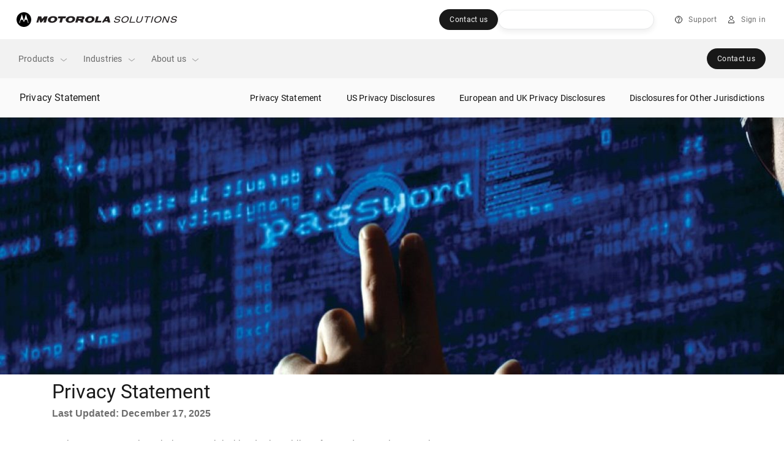

--- FILE ---
content_type: text/css
request_url: https://myapps.motorolasolutions.com/msi-global-styles/21.17.1/fonts.css
body_size: 293
content:
@font-face{font-family:UniversLTStd;src:url(./fonts/adc492fa-2e18-46e7-a334-19977a077ec2.eot);src:url(./fonts/adc492fa-2e18-46e7-a334-19977a077ec2.eot?#iefix) format("embedded-opentype"),url(./fonts/14f0370a-8385-437e-b5b8-5cb89e20e2ff.woff) format("woff"),url(./fonts/8c1d24ab-e7f8-4c29-a419-f87180fdf410.ttf) format("truetype"),url(./fonts/9baaf87b-982d-45c0-9518-8f5aec7c1292.svg#9baaf87b-982d-45c0-9518-8f5aec7c1292) format("svg");font-weight:400;font-style:normal;font-display:swap}@font-face{font-family:UniversLTStd-Cn;src:url(./fonts/c1f2f059-579b-465a-a13f-d70acd6c6212.eot);src:url(./fonts/c1f2f059-579b-465a-a13f-d70acd6c6212.eot?#iefix) format("embedded-opentype"),url(./fonts/b2388651-dd56-4c8e-8455-c55318f6a734.woff) format("woff"),url(./fonts/346ec69d-90a7-4fef-a216-1a0dafbd3798.ttf) format("truetype"),url(./fonts/d39b0ff2-cca2-4288-8f6a-c730f44feb81.svg#d39b0ff2-cca2-4288-8f6a-c730f44feb81) format("svg");font-weight:400;font-style:normal;font-display:swap}

/*# sourceMappingURL=fonts.css.map*/

--- FILE ---
content_type: text/css
request_url: https://myapps.motorolasolutions.com/msi-global-styles/21.17.1/forms.css
body_size: 5150
content:
.form-control{display:block;width:100%;height:3rem;padding:.625rem 1rem;font-size:1rem;font-weight:400;line-height:1.625;color:rgba(0,0,0,.95);background-color:#fff;background-clip:padding-box;border:.0625rem solid rgba(0,0,0,.25);border-radius:0;transition:border-color .15s ease-in-out,box-shadow .15s ease-in-out}@media (prefers-reduced-motion:reduce){.form-control{transition:none}}.form-control::-ms-expand{background-color:transparent;border:0}.form-control:-moz-focusring{color:transparent;text-shadow:0 0 0 rgba(0,0,0,.95)}.form-control:focus{color:rgba(0,0,0,.95);background-color:#fff;border-color:#399eff;outline:0;box-shadow:none}.form-control::-webkit-input-placeholder{color:rgba(0,0,0,.25);opacity:1}.form-control::-moz-placeholder{color:rgba(0,0,0,.25);opacity:1}.form-control:-ms-input-placeholder{color:rgba(0,0,0,.25);opacity:1}.form-control::-ms-input-placeholder{color:rgba(0,0,0,.25);opacity:1}.form-control::placeholder{color:rgba(0,0,0,.25);opacity:1}.form-control:disabled,.form-control[readonly]{background-color:#fff;opacity:1}input[type=date].form-control,input[type=datetime-local].form-control,input[type=month].form-control,input[type=time].form-control{-webkit-appearance:none;-moz-appearance:none;appearance:none}select.form-control:focus::-ms-value{color:rgba(0,0,0,.95);background-color:#fff}.form-control-file,.form-control-range{display:block;width:100%}.col-form-label{margin-bottom:0;font-size:inherit}.col-form-label,.col-form-label-lg{padding-top:.6875rem;padding-bottom:.6875rem;line-height:1.625}.col-form-label-lg{font-size:1rem}.col-form-label-sm{padding-top:.4375rem;padding-bottom:.4375rem;font-size:.75rem;line-height:1.5}.form-control-plaintext{display:block;width:100%;padding:.625rem 0;margin-bottom:0;font-size:1rem;line-height:1.625;color:rgba(0,0,0,.6);background-color:transparent;border:solid transparent;border-width:.0625rem 0}.form-control-plaintext.form-control-lg,.form-control-plaintext.form-control-sm{padding-right:0;padding-left:0}.form-control-sm{height:2rem;padding:.375rem .5rem;font-size:.75rem;line-height:1.5;border-radius:0}.form-control-lg{height:3rem;padding:.625rem 1rem;font-size:1rem;line-height:1.625;border-radius:0}select.form-control[multiple],select.form-control[size],textarea.form-control{height:auto}.form-group{margin-bottom:1rem}.form-text{display:block;margin-top:6px}.form-row{display:-ms-flexbox;display:flex;-ms-flex-wrap:wrap;flex-wrap:wrap;margin-right:-5px;margin-left:-5px}.form-row>.col,.form-row>[class*=col-]{padding-right:5px;padding-left:5px}.form-check{position:relative;display:block;padding-left:2.25rem}.form-check-input{position:absolute;margin-top:12px;margin-left:-2.25rem}.form-check-input:disabled~.form-check-label,.form-check-input[disabled]~.form-check-label{color:rgba(0,0,0,.25)}.form-check-label{margin-bottom:0}.form-check-inline{display:-ms-inline-flexbox;display:inline-flex;-ms-flex-align:center;align-items:center;margin-right:.75rem}.form-check-inline .form-check-input{position:static;margin-top:0;margin-right:12px}.valid-feedback{font-size:.75rem;color:#0a853d}.valid-tooltip{position:absolute;top:100%;z-index:5;display:none;max-width:100%;padding:16px;margin-top:.1rem;font-size:.75rem;line-height:1.5;color:#fff;background-color:rgba(10,133,61,.9);border-radius:.25rem}.is-valid~.valid-feedback,.is-valid~.valid-tooltip,.was-validated :valid~.valid-feedback,.was-validated :valid~.valid-tooltip{display:block}.form-control.is-valid,.was-validated .form-control:valid{border-color:#0a853d;background-image:url("data:image/svg+xml;charset=utf-8,%3Csvg xmlns='http://www.w3.org/2000/svg' width='8' height='8'%3E%3Cpath fill='%230a853d' d='M2.3 6.73L.6 4.53c-.4-1.04.46-1.4 1.1-.8l1.1 1.4 3.4-3.8c.6-.63 1.6-.27 1.2.7l-4 4.6c-.43.5-.8.4-1.1.1z'/%3E%3C/svg%3E");background-position:right calc(.40625em + .3125rem) center;background-size:calc(.8125em + .625rem) calc(.8125em + .625rem)}.form-control.is-valid:focus,.was-validated .form-control:valid:focus{border-color:#0a853d;box-shadow:0 0 0 2px rgba(10,133,61,.25)}.was-validated textarea.form-control:valid,textarea.form-control.is-valid{padding-right:calc(1.625em + 1.25rem);background-position:top calc(.40625em + .3125rem) right calc(.40625em + .3125rem)}.custom-select.is-valid,.was-validated .custom-select:valid{border-color:#0a853d;padding-right:calc(.75em + 2.9375rem);background:url("data:image/svg+xml;charset=utf-8,%3Csvg xmlns='http://www.w3.org/2000/svg' width='4' height='5'%3E%3Cpath fill='%23343a40' d='M2 0L0 2h4zm0 5L0 3h4z'/%3E%3C/svg%3E") no-repeat right 1rem center/8px 10px,url("data:image/svg+xml;charset=utf-8,%3Csvg xmlns='http://www.w3.org/2000/svg' width='8' height='8'%3E%3Cpath fill='%230a853d' d='M2.3 6.73L.6 4.53c-.4-1.04.46-1.4 1.1-.8l1.1 1.4 3.4-3.8c.6-.63 1.6-.27 1.2.7l-4 4.6c-.43.5-.8.4-1.1.1z'/%3E%3C/svg%3E") #fff no-repeat center right 2rem/calc(.8125em + .625rem) calc(.8125em + .625rem)}.custom-select.is-valid:focus,.was-validated .custom-select:valid:focus{border-color:#0a853d;box-shadow:0 0 0 2px rgba(10,133,61,.25)}.form-check-input.is-valid~.form-check-label,.was-validated .form-check-input:valid~.form-check-label{color:#0a853d}.form-check-input.is-valid~.valid-feedback,.form-check-input.is-valid~.valid-tooltip,.was-validated .form-check-input:valid~.valid-feedback,.was-validated .form-check-input:valid~.valid-tooltip{display:block}.custom-control-input.is-valid~.custom-control-label,.was-validated .custom-control-input:valid~.custom-control-label{color:#0a853d}.custom-control-input.is-valid~.custom-control-label:before,.was-validated .custom-control-input:valid~.custom-control-label:before{border-color:#0a853d}.custom-control-input.is-valid:checked~.custom-control-label:before,.was-validated .custom-control-input:valid:checked~.custom-control-label:before{border-color:#0eb453;background-color:#0eb453}.custom-control-input.is-valid:focus~.custom-control-label:before,.was-validated .custom-control-input:valid:focus~.custom-control-label:before{box-shadow:0 0 0 2px rgba(10,133,61,.25)}.custom-control-input.is-valid:focus:not(:checked)~.custom-control-label:before,.custom-file-input.is-valid~.custom-file-label,.was-validated .custom-control-input:valid:focus:not(:checked)~.custom-control-label:before,.was-validated .custom-file-input:valid~.custom-file-label{border-color:#0a853d}.custom-file-input.is-valid:focus~.custom-file-label,.was-validated .custom-file-input:valid:focus~.custom-file-label{border-color:#0a853d;box-shadow:0 0 0 2px rgba(10,133,61,.25)}.invalid-feedback{font-size:.75rem;color:#a61b29}.invalid-tooltip{position:absolute;top:100%;z-index:5;display:none;max-width:100%;padding:16px;margin-top:.1rem;font-size:.75rem;line-height:1.5;color:#fff;background-color:rgba(166,27,41,.9);border-radius:.25rem}.is-invalid~.invalid-feedback,.is-invalid~.invalid-tooltip,.was-validated :invalid~.invalid-feedback,.was-validated :invalid~.invalid-tooltip{display:block}.form-control.is-invalid,.was-validated .form-control:invalid{border-color:#a61b29;background-image:url("data:image/svg+xml;charset=utf-8,%3Csvg xmlns='http://www.w3.org/2000/svg' width='12' height='12' fill='none' stroke='%23a61b29'%3E%3Ccircle cx='6' cy='6' r='4.5'/%3E%3Cpath stroke-linejoin='round' d='M5.8 3.6h.4L6 6.5z'/%3E%3Ccircle cx='6' cy='8.2' r='.6' fill='%23a61b29' stroke='none'/%3E%3C/svg%3E");background-position:right calc(.40625em + .3125rem) center;background-size:calc(.8125em + .625rem) calc(.8125em + .625rem)}.form-control.is-invalid:focus,.was-validated .form-control:invalid:focus{border-color:#a61b29;box-shadow:0 0 0 2px rgba(166,27,41,.25)}.was-validated textarea.form-control:invalid,textarea.form-control.is-invalid{padding-right:calc(1.625em + 1.25rem);background-position:top calc(.40625em + .3125rem) right calc(.40625em + .3125rem)}.custom-select.is-invalid,.was-validated .custom-select:invalid{border-color:#a61b29;padding-right:calc(.75em + 2.9375rem);background:url("data:image/svg+xml;charset=utf-8,%3Csvg xmlns='http://www.w3.org/2000/svg' width='4' height='5'%3E%3Cpath fill='%23343a40' d='M2 0L0 2h4zm0 5L0 3h4z'/%3E%3C/svg%3E") no-repeat right 1rem center/8px 10px,url("data:image/svg+xml;charset=utf-8,%3Csvg xmlns='http://www.w3.org/2000/svg' width='12' height='12' fill='none' stroke='%23a61b29'%3E%3Ccircle cx='6' cy='6' r='4.5'/%3E%3Cpath stroke-linejoin='round' d='M5.8 3.6h.4L6 6.5z'/%3E%3Ccircle cx='6' cy='8.2' r='.6' fill='%23a61b29' stroke='none'/%3E%3C/svg%3E") #fff no-repeat center right 2rem/calc(.8125em + .625rem) calc(.8125em + .625rem)}.custom-select.is-invalid:focus,.was-validated .custom-select:invalid:focus{border-color:#a61b29;box-shadow:0 0 0 2px rgba(166,27,41,.25)}.form-check-input.is-invalid~.form-check-label,.was-validated .form-check-input:invalid~.form-check-label{color:#a61b29}.form-check-input.is-invalid~.invalid-feedback,.form-check-input.is-invalid~.invalid-tooltip,.was-validated .form-check-input:invalid~.invalid-feedback,.was-validated .form-check-input:invalid~.invalid-tooltip{display:block}.custom-control-input.is-invalid~.custom-control-label,.was-validated .custom-control-input:invalid~.custom-control-label{color:#a61b29}.custom-control-input.is-invalid~.custom-control-label:before,.was-validated .custom-control-input:invalid~.custom-control-label:before{border-color:#a61b29}.custom-control-input.is-invalid:checked~.custom-control-label:before,.was-validated .custom-control-input:invalid:checked~.custom-control-label:before{border-color:#d22234;background-color:#d22234}.custom-control-input.is-invalid:focus~.custom-control-label:before,.was-validated .custom-control-input:invalid:focus~.custom-control-label:before{box-shadow:0 0 0 2px rgba(166,27,41,.25)}.custom-control-input.is-invalid:focus:not(:checked)~.custom-control-label:before,.custom-file-input.is-invalid~.custom-file-label,.was-validated .custom-control-input:invalid:focus:not(:checked)~.custom-control-label:before,.was-validated .custom-file-input:invalid~.custom-file-label{border-color:#a61b29}.custom-file-input.is-invalid:focus~.custom-file-label,.was-validated .custom-file-input:invalid:focus~.custom-file-label{border-color:#a61b29;box-shadow:0 0 0 2px rgba(166,27,41,.25)}.form-inline{display:-ms-flexbox;display:flex;-ms-flex-flow:row wrap;flex-flow:row wrap;-ms-flex-align:center;align-items:center}.form-inline .form-check{width:100%}@media (min-width:576px){.form-inline label{-ms-flex-pack:center;justify-content:center}.form-inline .form-group,.form-inline label{display:-ms-flexbox;display:flex;-ms-flex-align:center;align-items:center;margin-bottom:0}.form-inline .form-group{-ms-flex:0 0 auto;flex:0 0 auto;-ms-flex-flow:row wrap;flex-flow:row wrap}.form-inline .form-control{display:inline-block;width:auto;vertical-align:middle}.form-inline .form-control-plaintext{display:inline-block}.form-inline .custom-select,.form-inline .input-group{width:auto}.form-inline .form-check{display:-ms-flexbox;display:flex;-ms-flex-align:center;align-items:center;-ms-flex-pack:center;justify-content:center;width:auto;padding-left:0}.form-inline .form-check-input{position:relative;-ms-flex-negative:0;flex-shrink:0;margin-top:0;margin-right:6px;margin-left:0}.form-inline .custom-control{-ms-flex-align:center;align-items:center;-ms-flex-pack:center;justify-content:center}.form-inline .custom-control-label{margin-bottom:0}}input::-webkit-inner-spin-button,input::-webkit-outer-spin-button{-webkit-appearance:none;margin:0}input[type=number]{-moz-appearance:textfield}.sublabel{font-style:italic}.form-text,.label,.sublabel,label{font-size:.875rem;line-height:1.3125rem;letter-spacing:.0125rem}@media (min-width:576px){.form-text,.label,.sublabel,label{font-size:.75rem;line-height:1.125rem;letter-spacing:.03125rem}}.label-lg{font-size:.875rem;line-height:1.3125rem;letter-spacing:.0125rem}.bg-dark .bg-light label:not(.form-check-label),label:not(.form-check-label){color:rgba(0,0,0,.95)}.bg-dark label:not(.form-check-label){color:hsla(0,0%,100%,.95)}legend{font-size:.875rem;line-height:1.3125rem;font-weight:700;letter-spacing:.01875rem}@media (min-width:992px){legend{letter-spacing:.025rem}}.bg-dark .bg-light legend,legend{color:rgba(0,0,0,.95)}.bg-dark legend{color:hsla(0,0%,100%,.95)}textarea{resize:none}.bg-dark .bg-light .form-control,.form-control{color:rgba(0,0,0,.95);background-color:#fff;border-color:rgba(0,0,0,.25)}.bg-dark .form-control{color:hsla(0,0%,100%,.95);background-color:#343434;border-color:hsla(0,0%,100%,.25)}@media (min-width:576px){.form-control:not(.form-control-lg):not(.form-control-sm){font-size:.875rem;line-height:1.3125rem;letter-spacing:.0125rem;height:2.5rem;padding-top:.5rem;padding-bottom:.5625rem}}.bg-dark .bg-light .form-control.hover:not(:focus):not(.focus):not(.disabled):not(:disabled),.bg-dark .bg-light .form-control:hover:not(:focus):not(.focus):not(.disabled):not(:disabled),.form-control.hover:not(:focus):not(.focus):not(.disabled):not(:disabled),.form-control:hover:not(:focus):not(.focus):not(.disabled):not(:disabled){border-color:rgba(0,0,0,.6)}.bg-dark .form-control.hover:not(:focus):not(.focus):not(.disabled):not(:disabled),.bg-dark .form-control:hover:not(:focus):not(.focus):not(.disabled):not(:disabled){border-color:hsla(0,0%,100%,.6)}.form-control.focus,.form-control:focus{outline:none;border:1px solid #00a3e0;box-shadow:0 0 0 2px rgba(0,163,224,.5)}.bg-dark .bg-light .form-control.active,.bg-dark .bg-light .form-control:active,.form-control.active,.form-control:active{border-color:#005eb8}.bg-dark .form-control.active,.bg-dark .form-control:active{border-color:#00a3e0}.form-control.disabled,.form-control:disabled{cursor:not-allowed}.bg-dark .bg-light .form-control.disabled,.bg-dark .bg-light .form-control:disabled,.form-control.disabled,.form-control:disabled{color:rgba(0,0,0,.25);background-color:rgba(0,0,0,.1)}.bg-dark .form-control.disabled,.bg-dark .form-control:disabled{color:hsla(0,0%,100%,.25);background-color:hsla(0,0%,100%,.1)}.bg-dark .bg-light .form-control::-webkit-input-placeholder, .form-control::-webkit-input-placeholder{color:rgba(0,0,0,.25)}.bg-dark .bg-light .form-control::-moz-placeholder, .form-control::-moz-placeholder{color:rgba(0,0,0,.25)}.bg-dark .bg-light .form-control:-ms-input-placeholder, .form-control:-ms-input-placeholder{color:rgba(0,0,0,.25)}.bg-dark .bg-light .form-control::-ms-input-placeholder, .form-control::-ms-input-placeholder{color:rgba(0,0,0,.25)}.bg-dark .bg-light .form-control::placeholder,.form-control::placeholder{color:rgba(0,0,0,.25)}.bg-dark .form-control::-webkit-input-placeholder{color:hsla(0,0%,100%,.25)}.bg-dark .form-control::-moz-placeholder{color:hsla(0,0%,100%,.25)}.bg-dark .form-control:-ms-input-placeholder{color:hsla(0,0%,100%,.25)}.bg-dark .form-control::-ms-input-placeholder{color:hsla(0,0%,100%,.25)}.bg-dark .form-control::placeholder{color:hsla(0,0%,100%,.25)}.form-control.calendar{padding-right:calc(1.625em + 1.25rem);background-repeat:no-repeat;background-position:center right .5625rem;background-size:auto 1.5rem}.bg-dark .bg-light .form-control.calendar,.form-control.calendar{background-image:url("data:image/svg+xml;charset=utf-8,%3Csvg xmlns='http://www.w3.org/2000/svg' width='32' height='32'%3E%3Cpath fill='rgba(0,0,0,0.8)' class='fill-primary' d='M10.076 10.999V22.76h12.839V10.999H10.076zM9 9.923h14.914v13.914H9V9.923zM11.768 9h1.076v3.229h-1.076V9zm8.302 0h1.077v3.229H20.07V9zM9 14.228V13.15h14.914v1.077H9z'/%3E%3C/svg%3E")}.bg-dark .form-control.calendar{background-image:url("data:image/svg+xml;charset=utf-8,%3Csvg xmlns='http://www.w3.org/2000/svg' width='32' height='32'%3E%3Cpath fill='rgba(255,255,255,0.8)' class='fill-primary' d='M10.076 10.999V22.76h12.839V10.999H10.076zM9 9.923h14.914v13.914H9V9.923zM11.768 9h1.076v3.229h-1.076V9zm8.302 0h1.077v3.229H20.07V9zM9 14.228V13.15h14.914v1.077H9z'/%3E%3C/svg%3E")}.bg-dark .bg-light .form-control.calendar:disabled,.form-control.calendar:disabled{background-image:url("data:image/svg+xml;charset=utf-8,%3Csvg xmlns='http://www.w3.org/2000/svg' width='32' height='32'%3E%3Cpath fill='rgba(0,0,0,0.25)' class='fill-primary' d='M10.076 10.999V22.76h12.839V10.999H10.076zM9 9.923h14.914v13.914H9V9.923zM11.768 9h1.076v3.229h-1.076V9zm8.302 0h1.077v3.229H20.07V9zM9 14.228V13.15h14.914v1.077H9z'/%3E%3C/svg%3E")}.bg-dark .form-control.calendar:disabled{background-image:url("data:image/svg+xml;charset=utf-8,%3Csvg xmlns='http://www.w3.org/2000/svg' width='32' height='32'%3E%3Cpath fill='rgba(255,255,255,0.25)' class='fill-primary' d='M10.076 10.999V22.76h12.839V10.999H10.076zM9 9.923h14.914v13.914H9V9.923zM11.768 9h1.076v3.229h-1.076V9zm8.302 0h1.077v3.229H20.07V9zM9 14.228V13.15h14.914v1.077H9z'/%3E%3C/svg%3E")}.valid-feedback{display:none;width:100%;margin-top:6px;font-size:.875rem;line-height:1.3125rem;letter-spacing:.0125rem}@media (min-width:576px){.valid-feedback{font-size:.75rem;line-height:1.125rem;letter-spacing:.03125rem}}.bg-dark .bg-light .valid-feedback,.valid-feedback{color:#0a853d}.bg-dark .valid-feedback{color:#00c853}.form-control.is-valid,.was-validated .form-control:valid{padding-right:calc(1.625em + 1.25rem);background-repeat:no-repeat;background-position:center right 1rem;background-size:auto 1.5rem}.bg-dark .bg-light .form-control.is-valid,.bg-dark .bg-light .was-validated .form-control:valid,.form-control.is-valid,.was-validated .form-control:valid{background-image:url("data:image/svg+xml;charset=utf-8,%3Csvg xmlns='http://www.w3.org/2000/svg' width='32' height='32'%3E%3Cpath fill='%2339b54a' class='fill-primary' d='M14.477 19.649L23.127 11l.691.692-9.34 9.34L9 15.555l.692-.692z'/%3E%3C/svg%3E")}.bg-dark .bg-light .form-control.is-valid,.bg-dark .bg-light .form-control.is-valid.hover:not(:focus):not(.focus):not(.disabled):not(:disabled),.bg-dark .bg-light .form-control.is-valid:hover:not(:focus):not(.focus):not(.disabled):not(:disabled),.bg-dark .bg-light .was-validated .form-control:valid,.bg-dark .bg-light .was-validated .form-control:valid.hover:not(:focus):not(.focus):not(.disabled):not(:disabled),.bg-dark .bg-light .was-validated .form-control:valid:hover:not(:focus):not(.focus):not(.disabled):not(:disabled),.form-control.is-valid,.form-control.is-valid.hover:not(:focus):not(.focus):not(.disabled):not(:disabled),.form-control.is-valid:hover:not(:focus):not(.focus):not(.disabled):not(:disabled),.was-validated .form-control:valid,.was-validated .form-control:valid.hover:not(:focus):not(.focus):not(.disabled):not(:disabled),.was-validated .form-control:valid:hover:not(:focus):not(.focus):not(.disabled):not(:disabled){border-color:#00c853}.bg-dark .bg-light .form-control.is-valid:focus,.bg-dark .bg-light .was-validated .form-control:valid:focus,.form-control.is-valid:focus,.was-validated .form-control:valid:focus{box-shadow:0 0 0 2px rgba(0,200,83,.5)}.bg-dark .form-control.is-valid,.bg-dark .was-validated .form-control:valid{background-image:url("data:image/svg+xml;charset=utf-8,%3Csvg xmlns='http://www.w3.org/2000/svg' width='32' height='32'%3E%3Cpath fill='%2339b54a' class='fill-primary' d='M14.477 19.649L23.127 11l.691.692-9.34 9.34L9 15.555l.692-.692z'/%3E%3C/svg%3E")}.bg-dark .form-control.is-valid,.bg-dark .form-control.is-valid.hover:not(:focus):not(.focus):not(.disabled):not(:disabled),.bg-dark .form-control.is-valid:hover:not(:focus):not(.focus):not(.disabled):not(:disabled),.bg-dark .was-validated .form-control:valid,.bg-dark .was-validated .form-control:valid.hover:not(:focus):not(.focus):not(.disabled):not(:disabled),.bg-dark .was-validated .form-control:valid:hover:not(:focus):not(.focus):not(.disabled):not(:disabled){border-color:#00c853}.bg-dark .form-control.is-valid:focus,.bg-dark .was-validated .form-control:valid:focus{box-shadow:0 0 0 2px rgba(0,200,83,.5)}.form-control.is-valid~.valid-feedback,.was-validated .form-control:valid~.valid-feedback{display:block}.invalid-feedback{display:none;width:100%;margin-top:6px;font-size:.875rem;line-height:1.3125rem;letter-spacing:.0125rem}@media (min-width:576px){.invalid-feedback{font-size:.75rem;line-height:1.125rem;letter-spacing:.03125rem}}.bg-dark .bg-light .invalid-feedback,.invalid-feedback{color:#a61b29}.bg-dark .invalid-feedback{color:#e23e4f}.form-control.is-invalid,.was-validated .form-control:invalid{padding-right:calc(1.625em + 1.25rem);background-repeat:no-repeat;background-position:center right 1rem;background-size:auto 1.5rem}.bg-dark .bg-light .form-control.is-invalid,.bg-dark .bg-light .was-validated .form-control:invalid,.form-control.is-invalid,.was-validated .form-control:invalid{background-image:url("data:image/svg+xml;charset=utf-8,%3Csvg xmlns='http://www.w3.org/2000/svg' width='32' height='32'%3E%3Cpath fill='%23e23e4f' class='fill-primary' d='M23.837 22.146L16.611 9.154c-.077-.154-.308-.154-.385 0L9 22.146v.23l.23.154h14.453l.231-.153v-.231h-.077zm-6.765-8.533l-.307 4.997h-.692l-.308-4.997h1.384-.077zm-.692 7.457a.689.689 0 01-.692-.692.69.69 0 01.692-.692c.385 0 .692.307.692.692a.689.689 0 01-.692.692z'/%3E%3C/svg%3E")}.bg-dark .bg-light .form-control.is-invalid,.bg-dark .bg-light .form-control.is-invalid.hover:not(:focus):not(.focus):not(.disabled):not(:disabled),.bg-dark .bg-light .form-control.is-invalid:hover:not(:focus):not(.focus):not(.disabled):not(:disabled),.bg-dark .bg-light .was-validated .form-control:invalid,.bg-dark .bg-light .was-validated .form-control:invalid.hover:not(:focus):not(.focus):not(.disabled):not(:disabled),.bg-dark .bg-light .was-validated .form-control:invalid:hover:not(:focus):not(.focus):not(.disabled):not(:disabled),.form-control.is-invalid,.form-control.is-invalid.hover:not(:focus):not(.focus):not(.disabled):not(:disabled),.form-control.is-invalid:hover:not(:focus):not(.focus):not(.disabled):not(:disabled),.was-validated .form-control:invalid,.was-validated .form-control:invalid.hover:not(:focus):not(.focus):not(.disabled):not(:disabled),.was-validated .form-control:invalid:hover:not(:focus):not(.focus):not(.disabled):not(:disabled){border-color:#e23e4f}.bg-dark .bg-light .form-control.is-invalid:focus,.bg-dark .bg-light .was-validated .form-control:invalid:focus,.form-control.is-invalid:focus,.was-validated .form-control:invalid:focus{box-shadow:0 0 0 2px rgba(226,62,79,.5)}.bg-dark .form-control.is-invalid,.bg-dark .was-validated .form-control:invalid{background-image:url("data:image/svg+xml;charset=utf-8,%3Csvg xmlns='http://www.w3.org/2000/svg' width='32' height='32'%3E%3Cpath fill='%23e23e4f' class='fill-primary' d='M23.837 22.146L16.611 9.154c-.077-.154-.308-.154-.385 0L9 22.146v.23l.23.154h14.453l.231-.153v-.231h-.077zm-6.765-8.533l-.307 4.997h-.692l-.308-4.997h1.384-.077zm-.692 7.457a.689.689 0 01-.692-.692.69.69 0 01.692-.692c.385 0 .692.307.692.692a.689.689 0 01-.692.692z'/%3E%3C/svg%3E")}.bg-dark .form-control.is-invalid,.bg-dark .form-control.is-invalid.hover:not(:focus):not(.focus):not(.disabled):not(:disabled),.bg-dark .form-control.is-invalid:hover:not(:focus):not(.focus):not(.disabled):not(:disabled),.bg-dark .was-validated .form-control:invalid,.bg-dark .was-validated .form-control:invalid.hover:not(:focus):not(.focus):not(.disabled):not(:disabled),.bg-dark .was-validated .form-control:invalid:hover:not(:focus):not(.focus):not(.disabled):not(:disabled){border-color:#e23e4f}.bg-dark .form-control.is-invalid:focus,.bg-dark .was-validated .form-control:invalid:focus{box-shadow:0 0 0 2px rgba(226,62,79,.5)}.form-control.is-invalid~.invalid-feedback,.was-validated .form-control:invalid~.invalid-feedback{display:block}.warning-feedback{display:none;width:100%;margin-top:6px;font-size:.875rem;line-height:1.3125rem;letter-spacing:.0125rem}@media (min-width:576px){.warning-feedback{font-size:.75rem;line-height:1.125rem;letter-spacing:.03125rem}}.bg-dark .bg-light .warning-feedback,.warning-feedback{color:#996e00}.bg-dark .warning-feedback{color:#ffd73a}.form-control.is-warning{padding-right:calc(1.625em + 1.25rem);background-repeat:no-repeat;background-position:center right 1rem;background-size:auto 1.5rem}.bg-dark .bg-light .form-control.is-warning,.form-control.is-warning{background-image:url("data:image/svg+xml;charset=utf-8,%3Csvg xmlns='http://www.w3.org/2000/svg' width='32' height='32'%3E%3Cpath fill='%23ffd73a' class='fill-primary' d='M23.837 22.146L16.611 9.154c-.077-.154-.308-.154-.385 0L9 22.146v.23l.23.154h14.453l.231-.153v-.231h-.077zm-6.765-8.533l-.307 4.997h-.692l-.308-4.997h1.384-.077zm-.692 7.457a.689.689 0 01-.692-.692.69.69 0 01.692-.692c.385 0 .692.307.692.692a.689.689 0 01-.692.692z'/%3E%3C/svg%3E")}.bg-dark .bg-light .form-control.is-warning,.bg-dark .bg-light .form-control.is-warning.hover:not(:focus):not(.focus):not(.disabled):not(:disabled),.bg-dark .bg-light .form-control.is-warning:hover:not(:focus):not(.focus):not(.disabled):not(:disabled),.form-control.is-warning,.form-control.is-warning.hover:not(:focus):not(.focus):not(.disabled):not(:disabled),.form-control.is-warning:hover:not(:focus):not(.focus):not(.disabled):not(:disabled){border-color:#ffd73a}.bg-dark .bg-light .form-control.is-warning:focus,.form-control.is-warning:focus{box-shadow:0 0 0 2px rgba(255,215,58,.5)}.bg-dark .form-control.is-warning{background-image:url("data:image/svg+xml;charset=utf-8,%3Csvg xmlns='http://www.w3.org/2000/svg' width='32' height='32'%3E%3Cpath fill='%23ffd73a' class='fill-primary' d='M23.837 22.146L16.611 9.154c-.077-.154-.308-.154-.385 0L9 22.146v.23l.23.154h14.453l.231-.153v-.231h-.077zm-6.765-8.533l-.307 4.997h-.692l-.308-4.997h1.384-.077zm-.692 7.457a.689.689 0 01-.692-.692.69.69 0 01.692-.692c.385 0 .692.307.692.692a.689.689 0 01-.692.692z'/%3E%3C/svg%3E")}.bg-dark .form-control.is-warning,.bg-dark .form-control.is-warning.hover:not(:focus):not(.focus):not(.disabled):not(:disabled),.bg-dark .form-control.is-warning:hover:not(:focus):not(.focus):not(.disabled):not(:disabled){border-color:#ffd73a}.bg-dark .form-control.is-warning:focus{box-shadow:0 0 0 2px rgba(255,215,58,.5)}.form-control.is-warning~.warning-feedback{display:block}.information-feedback{display:none;width:100%;margin-top:6px;font-size:.875rem;line-height:1.3125rem;letter-spacing:.0125rem}@media (min-width:576px){.information-feedback{font-size:.75rem;line-height:1.125rem;letter-spacing:.03125rem}}.bg-dark .bg-light .information-feedback,.information-feedback{color:#1f7da3}.bg-dark .information-feedback{color:#4ec0ed}.form-control.is-information{padding-right:calc(1.625em + 1.25rem);background-repeat:no-repeat;background-position:center right 1rem;background-size:auto 1.5rem}.bg-dark .bg-light .form-control.is-information,.form-control.is-information{background-image:url("data:image/svg+xml;charset=utf-8,%3Csvg xmlns='http://www.w3.org/2000/svg' width='32' height='32'%3E%3Cpath fill='%234ec0ed' class='fill-primary' d='M16.457 9C12.383 9 9 12.306 9 16.457c0 4.075 3.306 7.457 7.457 7.457 4.075 0 7.457-3.306 7.457-7.457 0-4.074-3.306-7.457-7.457-7.457zm1.076 11.608c-.384.154-1 .385-1.46.385-.308 0-.538-.077-.692-.23-.23-.231-.23-.539-.23-.923.076-.538.614-2.537.768-3.383.077-.23.077-.692-.077-.846-.23-.23-.846-.076-1.153 0l.077-.384c.384-.154 1-.384 1.384-.384.307 0 .538.077.691.23.231.23.231.615.231.923 0 .23 0 .154-.692 2.921-.077.385-.307 1.076 0 1.307.308.23 1 .077 1.153 0l-.077.384h.077zm-.384-7.303a.689.689 0 01-.692-.692.69.69 0 01.692-.692.69.69 0 01.692.692.689.689 0 01-.692.692z'/%3E%3C/svg%3E")}.bg-dark .bg-light .form-control.is-information,.bg-dark .bg-light .form-control.is-information.hover:not(:focus):not(.focus):not(.disabled):not(:disabled),.bg-dark .bg-light .form-control.is-information:hover:not(:focus):not(.focus):not(.disabled):not(:disabled),.form-control.is-information,.form-control.is-information.hover:not(:focus):not(.focus):not(.disabled):not(:disabled),.form-control.is-information:hover:not(:focus):not(.focus):not(.disabled):not(:disabled){border-color:#4ec0ed}.bg-dark .bg-light .form-control.is-information:focus,.form-control.is-information:focus{box-shadow:0 0 0 2px rgba(78,192,237,.5)}.bg-dark .form-control.is-information{background-image:url("data:image/svg+xml;charset=utf-8,%3Csvg xmlns='http://www.w3.org/2000/svg' width='32' height='32'%3E%3Cpath fill='%234ec0ed' class='fill-primary' d='M16.457 9C12.383 9 9 12.306 9 16.457c0 4.075 3.306 7.457 7.457 7.457 4.075 0 7.457-3.306 7.457-7.457 0-4.074-3.306-7.457-7.457-7.457zm1.076 11.608c-.384.154-1 .385-1.46.385-.308 0-.538-.077-.692-.23-.23-.231-.23-.539-.23-.923.076-.538.614-2.537.768-3.383.077-.23.077-.692-.077-.846-.23-.23-.846-.076-1.153 0l.077-.384c.384-.154 1-.384 1.384-.384.307 0 .538.077.691.23.231.23.231.615.231.923 0 .23 0 .154-.692 2.921-.077.385-.307 1.076 0 1.307.308.23 1 .077 1.153 0l-.077.384h.077zm-.384-7.303a.689.689 0 01-.692-.692.69.69 0 01.692-.692.69.69 0 01.692.692.689.689 0 01-.692.692z'/%3E%3C/svg%3E")}.bg-dark .form-control.is-information,.bg-dark .form-control.is-information.hover:not(:focus):not(.focus):not(.disabled):not(:disabled),.bg-dark .form-control.is-information:hover:not(:focus):not(.focus):not(.disabled):not(:disabled){border-color:#4ec0ed}.bg-dark .form-control.is-information:focus{box-shadow:0 0 0 2px rgba(78,192,237,.5)}.form-control.is-information~.information-feedback{display:block}.form-check{line-height:1rem}.form-check-input{opacity:0}.form-check-input~.form-check-label:before{content:"";position:absolute;left:0;top:0;border-style:solid;border-width:1px}.form-check-input[type=radio]~.form-check-label:before{border-radius:100%}.bg-dark .bg-light .form-check-input[type=radio]:checked:not(:focus):not(:disabled)~.form-check-label:before,.form-check-input[type=radio]:checked:not(:focus):not(:disabled)~.form-check-label:before{border-color:rgba(0,0,0,.8)}.bg-dark .form-check-input[type=radio]:checked:not(:focus):not(:disabled)~.form-check-label:before{border-color:hsla(0,0%,100%,.8)}.form-check-input[type=checkbox]:checked~.form-check-label:after,.form-check-input[type=checkbox]:indeterminate~.form-check-label:after{content:"";display:block;background:transparent;border-width:0 0 .125rem .125rem;position:absolute;border-style:solid}.form-check-input[type=checkbox]:checked~.form-check-label:after{-webkit-transform:rotate(-45deg);transform:rotate(-45deg)}.form-check-input[type=checkbox]:indeterminate~.form-check-label:after{border-left-width:0}.form-check-input[type=radio]:checked~.form-check-label:after{content:"";display:block;position:absolute;border-radius:100%}.bg-dark .bg-light .form-check-input~.form-check-label:before,.form-check-input~.form-check-label:before{background-color:transparent;border-color:rgba(0,0,0,.6)}.bg-dark .bg-light .form-check-input:checked~.form-check-label:before,.bg-dark .bg-light .form-check-input[type=checkbox]:indeterminate~.form-check-label:before,.form-check-input:checked~.form-check-label:before,.form-check-input[type=checkbox]:indeterminate~.form-check-label:before{border-color:rgba(0,0,0,.95)}.bg-dark .bg-light .form-check-input:disabled~.form-check-label:before,.form-check-input:disabled~.form-check-label:before{background-color:rgba(0,0,0,.1);border-color:rgba(0,0,0,.05)}.bg-dark .bg-light .form-check-input[type=checkbox]:checked:not(:disabled)~.form-check-label:before,.bg-dark .bg-light .form-check-input[type=checkbox]:indeterminate:not(:disabled)~.form-check-label:before,.form-check-input[type=checkbox]:checked:not(:disabled)~.form-check-label:before,.form-check-input[type=checkbox]:indeterminate:not(:disabled)~.form-check-label:before{background-color:rgba(0,0,0,.95)}.bg-dark .bg-light .form-check-input[type=checkbox]:checked:not(:disabled)~.form-check-label:after,.bg-dark .bg-light .form-check-input[type=checkbox]:indeterminate:not(:disabled)~.form-check-label:after,.form-check-input[type=checkbox]:checked:not(:disabled)~.form-check-label:after,.form-check-input[type=checkbox]:indeterminate:not(:disabled)~.form-check-label:after{border-color:hsla(0,0%,100%,.95)}.bg-dark .bg-light .form-check-input[type=checkbox]:checked:disabled~.form-check-label:after,.bg-dark .bg-light .form-check-input[type=checkbox]:indeterminate:disabled~.form-check-label:after,.form-check-input[type=checkbox]:checked:disabled~.form-check-label:after,.form-check-input[type=checkbox]:indeterminate:disabled~.form-check-label:after{border-color:rgba(0,0,0,.1)}.bg-dark .bg-light .form-check-input[type=radio]:checked~.form-check-label:after,.form-check-input[type=radio]:checked~.form-check-label:after{background-color:rgba(0,0,0,.95)}.bg-dark .bg-light .form-check-input[type=radio].disabled:checked~.form-check-label:after,.bg-dark .bg-light .form-check-input[type=radio][disabled]:checked~.form-check-label:after,.form-check-input[type=radio].disabled:checked~.form-check-label:after,.form-check-input[type=radio][disabled]:checked~.form-check-label:after{background-color:rgba(0,0,0,.05)}.bg-dark .form-check-input~.form-check-label:before{background-color:transparent;border-color:hsla(0,0%,100%,.6)}.bg-dark .form-check-input:checked~.form-check-label:before,.bg-dark .form-check-input[type=checkbox]:indeterminate~.form-check-label:before{border-color:hsla(0,0%,100%,.95)}.bg-dark .form-check-input:disabled~.form-check-label:before{background-color:hsla(0,0%,100%,.1);border-color:hsla(0,0%,100%,.05)}.bg-dark .form-check-input[type=checkbox]:checked:not(:disabled)~.form-check-label:before,.bg-dark .form-check-input[type=checkbox]:indeterminate:not(:disabled)~.form-check-label:before{background-color:hsla(0,0%,100%,.95)}.bg-dark .form-check-input[type=checkbox]:checked:not(:disabled)~.form-check-label:after,.bg-dark .form-check-input[type=checkbox]:indeterminate:not(:disabled)~.form-check-label:after{border-color:rgba(0,0,0,.95)}.bg-dark .form-check-input[type=checkbox]:checked:disabled~.form-check-label:after,.bg-dark .form-check-input[type=checkbox]:indeterminate:disabled~.form-check-label:after{border-color:hsla(0,0%,100%,.1)}.bg-dark .form-check-input[type=radio]:checked~.form-check-label:after{background-color:hsla(0,0%,100%,.95)}.bg-dark .form-check-input[type=radio].disabled:checked~.form-check-label:after,.bg-dark .form-check-input[type=radio][disabled]:checked~.form-check-label:after{background-color:hsla(0,0%,100%,.05)}.bg-dark .bg-light .form-check-input:not(:disabled)~.form-check-label,.form-check-input:not(:disabled)~.form-check-label{color:rgba(0,0,0,.6)}.bg-dark .bg-light .form-check-input:not(:disabled):checked~.form-check-label,.bg-dark .bg-light .form-check-input:not(:disabled)[type=checkbox]:indeterminate~.form-check-label,.form-check-input:not(:disabled):checked~.form-check-label,.form-check-input:not(:disabled)[type=checkbox]:indeterminate~.form-check-label{color:rgba(0,0,0,.95)}.bg-dark .form-check-input:disabled~.form-check-label{color:hsla(0,0%,100%,.25)}.bg-dark .form-check-input:not(:disabled)~.form-check-label{color:hsla(0,0%,100%,.95)}.bg-dark .form-check-input:not(:disabled)[type=checkbox]:indeterminate~.form-check-label{color:hsla(0,0%,100%,.95)}.form-check-input:focus~.form-check-label:before{border:1px solid #00a3e0;box-shadow:0 0 0 2px rgba(0,163,224,.5)}.form-check-input,.form-check-input~.form-check-label:before,.form-check-lg .form-check-input,.form-check-lg .form-check-input~.form-check-label:before{margin-top:12px;width:1.5rem;height:1.5rem}.form-check-input~.form-check-label:after,.form-check-lg .form-check-input~.form-check-label:after{margin-top:12px}.form-check-input[type=checkbox]:checked~.form-check-label:after,.form-check-input[type=checkbox]:indeterminate~.form-check-label:after,.form-check-lg .form-check-input[type=checkbox]:checked~.form-check-label:after,.form-check-lg .form-check-input[type=checkbox]:indeterminate~.form-check-label:after{width:.9375rem;height:.4375rem;top:.375rem;left:.3125rem}.form-check-input[type=radio]~.form-check-label:after,.form-check-lg .form-check-input[type=radio]~.form-check-label:after{width:.875rem;height:.875rem;top:.3125rem;left:.3125rem}.form-check-input~.form-check-label,.form-check-lg .form-check-input~.form-check-label,.form-check-lg .form-check-switch~.form-check-label,.form-check-switch~.form-check-label{font-size:1rem;line-height:1.625rem;letter-spacing:normal;padding-top:.6875rem;padding-bottom:.6875rem}@media (min-width:576px){.form-check{padding-left:1.5rem}.form-check-input{margin-left:-1.5rem;margin-top:8px}.form-check-input,.form-check-input~.form-check-label:before{margin-top:8px;width:1rem;height:1rem}.form-check-input~.form-check-label:after{margin-top:8px}.form-check-input[type=checkbox]:checked~.form-check-label:after,.form-check-input[type=checkbox]:indeterminate~.form-check-label:after{width:.625rem;height:.3125rem;top:.25rem;left:.1875rem}.form-check-input[type=radio]~.form-check-label:after{width:.5rem;height:.5rem;top:.25rem;left:.25rem}.form-check-input~.form-check-label,.form-check-switch~.form-check-label{padding-top:6px;padding-bottom:5px;font-size:.875rem;line-height:1.3125rem;letter-spacing:.0125rem}.form-check-inline .form-check-input{margin-right:8px}}.form-check-lg{padding-left:2.25rem}.form-check-lg .form-check-input{margin-left:-2.25rem}.form-check-lg.form-check-inline .form-check-input{margin-right:12px}.form-check-inline{padding-left:0}.form-check-inline .form-check-input{margin-left:0}.bg-dark .bg-light .form-check-input-secondary[type=checkbox]:not(:disabled):checked~.form-check-label:before,.bg-dark .bg-light .form-check-input-secondary[type=checkbox]:not(:disabled):indeterminate~.form-check-label:before,.form-check-input-secondary[type=checkbox]:not(:disabled):checked~.form-check-label:before,.form-check-input-secondary[type=checkbox]:not(:disabled):indeterminate~.form-check-label:before{background-color:transparent}.bg-dark .form-check-input-secondary[type=checkbox]:not(:disabled):checked~.form-check-label:before,.bg-dark .form-check-input-secondary[type=checkbox]:not(:disabled):indeterminate~.form-check-label:before{background-color:transparent}.bg-dark .bg-light .form-check-input-secondary[type=checkbox]:not(:disabled):checked~.form-check-label:after,.bg-dark .bg-light .form-check-input-secondary[type=checkbox]:not(:disabled):indeterminate~.form-check-label:after,.form-check-input-secondary[type=checkbox]:not(:disabled):checked~.form-check-label:after,.form-check-input-secondary[type=checkbox]:not(:disabled):indeterminate~.form-check-label:after{border-color:rgba(0,0,0,.95)}.bg-dark .form-check-input-secondary[type=checkbox]:not(:disabled):checked~.form-check-label:after,.bg-dark .form-check-input-secondary[type=checkbox]:not(:disabled):indeterminate~.form-check-label:after{border-color:hsla(0,0%,100%,.95)}.form-check-standalone,.form-check-switch-standalone{display:-ms-inline-flexbox;display:inline-flex;-ms-flex-item-align:center;align-self:center;vertical-align:middle;padding:0}.form-check-standalone>.form-check-input{position:static;margin:0}.form-check-standalone>.form-check-input~.form-check-label:after,.form-check-standalone>.form-check-input~.form-check-label:before{margin-top:0}.form-check-standalone{-ms-flex-positive:0;flex-grow:0;-ms-flex-negative:0;flex-shrink:0}.form-check-standalone,.form-check-standalone.form-check-lg{-ms-flex-preferred-size:2.25rem;flex-basis:2.25rem}@media (min-width:576px){.form-check-standalone{-ms-flex-preferred-size:1.5rem;flex-basis:1.5rem}}.form-check-inline-switch{display:-ms-inline-flexbox;display:inline-flex;margin-right:12px}.form-check-switch{opacity:0;position:absolute;left:0}.form-check-switch~.form-check-label{padding-left:.875rem}.form-check-switch~.form-check-label:after,.form-check-switch~.form-check-label:before{content:"";position:absolute;display:block}.form-check-switch~.form-check-label:before{top:0;left:0;border:.0625rem solid transparent}.form-check-switch~.form-check-label:after{left:.0625rem;transition:all .15s ease-in-out}.bg-dark .bg-light .form-check-switch~.form-check-label,.form-check-switch~.form-check-label{color:rgba(0,0,0,.6)}.bg-dark .bg-light .form-check-switch~.form-check-label:before,.form-check-switch~.form-check-label:before{background-color:rgba(0,0,0,.1)}.bg-dark .bg-light .form-check-switch~.form-check-label:after,.form-check-switch~.form-check-label:after{background-color:hsla(0,0%,100%,.95)}.bg-dark .bg-light .form-check-switch:focus~.form-check-label:before,.form-check-switch:focus~.form-check-label:before{border:1px solid #00a3e0;box-shadow:0 0 0 2px rgba(0,163,224,.5)}.bg-dark .bg-light .form-check-switch:checked~.form-check-label,.form-check-switch:checked~.form-check-label{color:rgba(0,0,0,.95)}.bg-dark .bg-light .form-check-switch:checked~.form-check-label:after,.form-check-switch:checked~.form-check-label:after{background-color:rgba(0,0,0,.95)}.bg-dark .bg-light .form-check-switch:disabled~.form-check-label,.form-check-switch:disabled~.form-check-label{color:rgba(0,0,0,.25)}.bg-dark .bg-light .form-check-switch:disabled~.form-check-label:before,.form-check-switch:disabled~.form-check-label:before{background-color:rgba(0,0,0,.1);border-color:rgba(0,0,0,.05)}.bg-dark .bg-light .form-check-switch:disabled~.form-check-label:after,.form-check-switch:disabled~.form-check-label:after{background-color:rgba(0,0,0,.1)}.bg-dark .form-check-switch~.form-check-label{color:hsla(0,0%,100%,.6)}.bg-dark .form-check-switch~.form-check-label:before{background-color:hsla(0,0%,100%,.6)}.bg-dark .form-check-switch~.form-check-label:after{background-color:rgba(0,0,0,.95)}.bg-dark .form-check-switch:focus~.form-check-label:before{border:1px solid #00a3e0;box-shadow:0 0 0 2px rgba(0,163,224,.5)}.bg-dark .form-check-switch:checked~.form-check-label{color:hsla(0,0%,100%,.95)}.bg-dark .form-check-switch:checked~.form-check-label:after{background-color:hsla(0,0%,100%,.95)}.bg-dark .form-check-switch:disabled~.form-check-label{color:hsla(0,0%,100%,.25)}.bg-dark .form-check-switch:disabled~.form-check-label:before{background-color:hsla(0,0%,100%,.1);border-color:hsla(0,0%,100%,.05)}.bg-dark .form-check-switch:disabled~.form-check-label:after{background-color:hsla(0,0%,100%,.1)}.form-check-lg .form-check-switch,.form-check-switch{margin-top:.875rem;width:2.375rem;height:1.25rem}.form-check-lg .form-check-switch~.form-check-label:before,.form-check-switch~.form-check-label:before{margin-top:.875rem;width:2.375rem;height:1.25rem;border-radius:.625rem}.form-check-lg .form-check-switch~.form-check-label:after,.form-check-switch~.form-check-label:after{margin-top:.875rem;width:1rem;height:1rem;border-radius:.5rem;top:.125rem;left:.125rem}.form-check-lg .form-check-switch:checked~.form-check-label:after,.form-check-switch:checked~.form-check-label:after{left:1.25rem}@media (min-width:576px){.form-check-switch{margin-top:.5rem;width:1.875rem;height:1rem}.form-check-switch~.form-check-label:before{margin-top:.5rem;width:1.875rem;height:1rem;border-radius:.5rem}.form-check-switch~.form-check-label:after{margin-top:.5rem;width:.875rem;height:.875rem;border-radius:.4375rem;top:.0625rem;left:.0625rem}.form-check-switch:checked~.form-check-label:after{left:.9375rem}}.form-check-switch-standalone>.form-check-switch{position:static;margin:0}.form-check-switch-standalone>.form-check-switch~.form-check-label{margin:0;padding-left:0}.form-check-switch-standalone>.form-check-switch~.form-check-label:after,.form-check-switch-standalone>.form-check-switch~.form-check-label:before{margin-top:0}.form-check-switch-standalone,.form-check-switch-standalone.form-check-lg{-ms-flex-preferred-size:3.125rem;flex-basis:3.125rem}@media (min-width:576px){.form-check-switch-standalone{-ms-flex-preferred-size:2.375rem;flex-basis:2.375rem}}.form-inline.pagination input{width:58px}.form-inline.pagination .dropdown-menu,.form-inline.pagination .dropdown-toggle{min-width:74px}

/*# sourceMappingURL=forms.css.map*/

--- FILE ---
content_type: text/css
request_url: https://myapps.motorolasolutions.com/msi-global-styles/21.17.1/media.css
body_size: -3
content:
.media{display:-ms-flexbox;display:flex;-ms-flex-align:start;align-items:flex-start}.media-body{-ms-flex:1;flex:1}

/*# sourceMappingURL=media.css.map*/

--- FILE ---
content_type: text/css;charset=utf-8
request_url: https://www.motorolasolutions.com/etc.clientlibs/msi-occ/clientlibs/clientlibs_commons.lc-5eef1a40f5d687bdabc3f1938309a091-lc.min.css
body_size: 1633
content:
.video-module-modal{background-color:rgba(0, 0, 0, .4)}.video-module-modal-close-icon.white{display:none}.video-module-modal-close-icon.black{display:block}.video-module-modal-content{border-radius:0;box-shadow:0 30px 40px 0 rgba(31, 31, 31, .8);min-height:0}.video-module-modal-content.bg-dark{background-color:#111}.video-module-modal-content.bg-dark .video-module-modal-close-icon.black{display:none}.video-module-modal-content.bg-dark .video-module-modal-close-icon.white{display:block}.video-module-modal-body.modal-body{padding:0;height:auto}.video-module-modal-video{width:100%;height:auto}.video-module-modal-header{-ms-flex-direction:row;flex-direction:row}.video-module-modal-header .video-module-modal-close{margin:0;padding:0;top:0;right:0}.video-module-modal-dialog{width:100%}@media (max-width:576px){.video-module-modal-dialog{margin:0 auto}}.video-module-modal .video-js .vjs-tech{position:static;width:100%;height:auto}.video-module-modal .video-module-modal-header .video-module-modal-close{margin-top:16px;margin-right:16px}.video-module-modal .video-module-modal-content{border:none}.video-module-modal .video-module-modal-content .video-js{top:0}.video-module-modal .video-module-modal-content .video-js .vjs-picture-in-picture-control{display:none}.video-module-modal .video-module-modal-content .video-module-modal-header{padding-top:20px;padding-bottom:20px}.video-module-modal .video-module-modal-content .video-module-modal-title{font-size:14px;line-height:21px;font-weight:400;letter-spacing:0;text-transform:none;opacity:.95}@media(min-width:768px){.video-module-modal .video-module-modal-content .video-module-modal-title{font-size:16px;letter-spacing:.1px;line-height:26px}}@media(min-width:992px){.video-module-modal .video-module-modal-content .video-module-modal-title{font-size:16px;letter-spacing:.15px;line-height:26px}}.video-module-modal .video-module-modal-content.bg-primary{background-color:#fff !important}.video-module-modal .video-module-modal-content.bg-primary .video-module-modal-title{color:#111}.video-module-modal .video-module-modal-content.bg-primary.bg-dark{background-color:#111 !important}.video-module-modal .video-module-modal-content.bg-primary.bg-dark .video-module-modal-title{color:#fff}.video-module-modal .modal-header{border:none}.video-js{-webkit-mask-image:-webkit-radial-gradient(#fff, #000);-webkit-backface-visibility:hidden;-moz-backface-visibility:hidden;-webkit-appearance:none;background:transparent}

/*# sourceMappingURL=video-module-modal.css.map*/
.xf-content-height{margin:0 !important}

/*# sourceMappingURL=experience-fragment.css.map*/
.h1,h1{font-size:32px;line-height:42px;font-family:Roboto400,sans-serif !important;letter-spacing:normal;text-transform:none;font-weight:400;opacity:.95}@media(min-width:768px){.h1,h1{font-size:40px;line-height:48px}}@media(min-width:992px){.h1,h1{font-size:48px;line-height:57px;opacity:.95}}.font__h2,.h2,h2{font-family:Roboto400,sans-serif !important;font-size:24px !important;line-height:36px !important;letter-spacing:0 !important;text-transform:none !important;font-weight:400 !important;opacity:.95}@media(min-width:768px){.font__h2,.h2,h2{font-size:28px !important;line-height:42px !important;letter-spacing:0 !important}}@media(min-width:992px){.font__h2,.h2,h2{font-size:32px !important;line-height:45px !important;letter-spacing:0 !important}}.h3,h3{font-family:Roboto400,sans-serif !important;font-size:19px;line-height:27px;letter-spacing:0;text-transform:none;font-weight:400;opacity:.95}@media(min-width:768px){.h3,h3{font-size:21px;line-height:31px;letter-spacing:-.1px}}@media(min-width:992px){.h3,h3{font-size:23px;line-height:35px;letter-spacing:0}}.h4,h4{font-family:Roboto400,sans-serif !important;font-size:16px;line-height:26px;letter-spacing:.4px;text-transform:none;font-weight:700;opacity:.95}@media(min-width:768px){.h4,h4{font-size:16px;line-height:26px;letter-spacing:.4px}}@media(min-width:992px){.h4,h4{font-size:16px;line-height:26px;letter-spacing:.4px}}.h5,h5{font-family:Roboto400,sans-serif !important;font-size:14px;line-height:21px;letter-spacing:.6px;text-transform:none;font-weight:700;opacity:.95}@media(min-width:768px){.h5,h5{font-size:14px;line-height:21px;letter-spacing:.6px}}@media(min-width:992px){.h5,h5{font-size:14px;line-height:21px;letter-spacing:.5px}}.h6,h6{font-family:Roboto400,sans-serif !important;font-size:12px;line-height:18px;letter-spacing:2px;text-transform:uppercase;font-weight:400;opacity:.95}@media(min-width:768px){.h6,h6{font-size:12px;line-height:18px;letter-spacing:2px}}@media(min-width:992px){.h6,h6{font-size:12px;line-height:18px;letter-spacing:2.1px}}.btn,.footer2021,.msi-occ-main-content,.msi-occ-main-content .btn,.msi-occ-main-content .coveo-search-wrap .CoveoSearchbox .magic-box.magic-box-notEmpty.magic-box-hasFocus .magic-box-suggestions.magic-box-hasSuggestion .magic-box-suggestion,.msi-occ-main-content .CoveoMotoTopDisplay,.msi-occ-main-content .font__h1,.msi-occ-main-content .font__h2,.msi-occ-main-content .font__h4,.msi-occ-main-content .font__h6,.msi-occ-main-content .font__p--lead,.msi-occ-main-content .footer2021,.msi-occ-main-content .h1,.msi-occ-main-content .h2,.msi-occ-main-content .h3,.msi-occ-main-content .h4,.msi-occ-main-content .h5,.msi-occ-main-content .h6,.msi-occ-main-content .lead,.msi-occ-main-content .p-regular,.msi-occ-main-content .pLead,.msi-occ-main-content .pSmall,.msi-occ-main-content .pxl,.msi-occ-main-content .small-caption,.msi-occ-main-content .social-widget,.msi-occ-main-content .social-widget-button,.msi-occ-main-content a,.msi-occ-main-content body,.msi-occ-main-content button,.msi-occ-main-content div:not(.vjs-play-progress):not(.vjs-volume-level),.msi-occ-main-content h1,.msi-occ-main-content h1.secondary-nav__h1,.msi-occ-main-content h2,.msi-occ-main-content h3,.msi-occ-main-content h4,.msi-occ-main-content h5,.msi-occ-main-content h6,.msi-occ-main-content img,.msi-occ-main-content input,.msi-occ-main-content label,.msi-occ-main-content li,.msi-occ-main-content nav,.msi-occ-main-content p,.msi-occ-main-content section,.msi-occ-main-content select,.msi-occ-main-content span:not(.vjs-icon-placeholder):not(.moto-icon):not(.elem-input-checkbox span):not(.motoicon-plus):not(.motoicon-map-marker):not(.motoicon-record):not(.motoicon-play-back):not(.motoicon-play):not(.motoicon-envelope):not(.motoicon-ring-info):not(.motoicon-minus):not(.motoicon-close),.msi-occ-main-content td,.msi-occ-main-content tr,.msi-occ-main-content ul,.p-regular,.social-widget,.social-widget-button,a,button,div:not(.vjs-play-progress):not(.vjs-volume-level),img,input,li,p,span:not(.vjs-icon-placeholder):not(.moto-icon):not(.elem-input-checkbox span):not(.motoicon-plus):not(.motoicon-map-marker):not(.motoicon-record):not(.motoicon-play-back):not(.motoicon-play):not(.motoicon-envelope):not(.motoicon-ring-info):not(.motoicon-minus):not(.motoicon-close),td{font-family:Roboto400,sans-serif !important}.p-regular,p{font-size:14px;font-weight:400;opacity:.95;letter-spacing:0;line-height:21px;text-transform:none}@media(min-width:768px){.p-regular,p{font-size:16px;letter-spacing:.1px;line-height:26px}}@media(min-width:992px){.p-regular,p{font-size:16px;letter-spacing:.15px;line-height:26px}}.p-xl{font-family:Roboto400,sans-serif !important;font-size:21px;font-weight:400 !important;opacity:.95;letter-spacing:.2px;line-height:31.5px;text-transform:none}@media(min-width:768px){.p-xl{font-size:23px;line-height:34.5px !important;letter-spacing:-.2px}}@media(min-width:992px){.p-xl{font-size:23px;line-height:35px !important;letter-spacing:0}}.p-lead{font-family:Roboto400,sans-serif !important;font-size:19px;font-weight:400 !important;opacity:.95;letter-spacing:.1px !important;line-height:27px !important;text-transform:none}@media(min-width:768px){.p-lead{line-height:28.5px !important;letter-spacing:0 !important}}@media(min-width:992px){.p-lead{line-height:30px !important;letter-spacing:0 !important}}.p-lead-bold{font-family:Roboto400,sans-serif !important;font-size:19px;font-weight:700 !important;opacity:.95;letter-spacing:.4px;line-height:27px;text-transform:none}@media(min-width:768px){.p-lead-bold{line-height:28.5px !important;letter-spacing:.3px !important}}@media(min-width:992px){.p-lead-bold{line-height:30px !important;letter-spacing:.3px !important}}.p-bold{font-family:Roboto400,sans-serif !important;font-size:14px;font-weight:700 !important;opacity:.95;letter-spacing:.3px;line-height:21px;text-transform:none}@media(min-width:768px){.p-bold{font-size:16px !important;line-height:26px !important;letter-spacing:.3px !important}}@media(min-width:992px){.p-bold{font-size:16px !important;line-height:26px !important;letter-spacing:.2px !important}}.p-small{font-family:Roboto400,sans-serif !important;font-size:12px;font-weight:400 !important;opacity:.95;letter-spacing:.4px;line-height:18px;text-transform:none}@media(min-width:768px){.p-small{font-size:12px !important;line-height:18px !important;letter-spacing:.4px !important}}@media(min-width:992px){.p-small{font-size:14px !important;line-height:21px !important;letter-spacing:.2px !important}}.p-small-bold{font-family:Roboto400,sans-serif !important;font-size:12px;font-weight:700 !important;opacity:.95;letter-spacing:.6px;line-height:18px;text-transform:none}@media(min-width:768px){.p-small-bold{font-size:12px !important;line-height:18px !important;letter-spacing:.6px !important}}@media(min-width:992px){.p-small-bold{font-size:14px !important;line-height:21px !important;letter-spacing:.3px !important}}.small,small{font-family:Roboto400,sans-serif !important;font-size:12px;font-weight:400 !important;opacity:.95;letter-spacing:.5px;line-height:18px;text-transform:none}@media(min-width:768px){.small,small{font-size:12px !important;line-height:18px !important;letter-spacing:.5px !important}}@media(min-width:992px){.small,small{font-size:12px !important;line-height:18px !important;letter-spacing:.4px !important}}.small-bold{font-family:Roboto400,sans-serif !important;font-size:12px;font-weight:700 !important;opacity:.95;letter-spacing:.6px;line-height:18px}@media(min-width:768px){.small-bold{font-size:12px !important;line-height:18px !important;letter-spacing:.6px !important}}@media(min-width:992px){.small-bold{font-size:12px !important;line-height:18px !important;letter-spacing:.6px !important}}.small-caption{font-family:Roboto400,sans-serif !important;font-size:10px;font-weight:400 !important;opacity:.95;letter-spacing:.6px !important;line-height:15px;text-transform:none}@media(min-width:768px){.small-caption{font-size:10px !important;line-height:15px !important;letter-spacing:.6px !important}}@media(min-width:992px){.small-caption{font-size:10px !important;line-height:15px !important;letter-spacing:.4px !important}}.p-link-btn{font-size:16px !important;letter-spacing:.15px !important;line-height:26px !important}.p-link-btn,.p-small-link-btn{font-family:Roboto400,sans-serif !important}.p-small-link-btn{font-size:14px !important;line-height:21px !important;letter-spacing:.2px !important}.p-lead-link-btn{font-size:19px !important;line-height:30px !important;letter-spacing:0 !important}.coveo-search-wrap .CoveoSearchbox .magic-box.magic-box-notEmpty.magic-box-hasFocus .magic-box-suggestions.magic-box-hasSuggestion .magic-box-suggestion,.CoveoMotoTopDisplay,.p-lead-link-btn,nav.header,nav.header .font__h4,nav.header .font__h6,nav.header .font__p--lead,nav.header .pLead,nav.header .pSmall,nav.header .pxl,nav.header a,nav.header body,nav.header button,nav.header div,nav.header h1.secondary-nav__h1,nav.header h2,nav.header h3,nav.header h4,nav.header h5,nav.header h6,nav.header img,nav.header input,nav.header label,nav.header li,nav.header p,nav.header section,nav.header span,nav.header td,nav.header tr{font-family:Roboto400,sans-serif !important}div#embedded-messaging{z-index:1000 !important}

/*# sourceMappingURL=font-name-overwrite.css.map*/

--- FILE ---
content_type: text/css;charset=utf-8
request_url: https://www.motorolasolutions.com/etc.clientlibs/msi-occ/components/hero2020/clientLibs.lc-987892980cc5bfda66147081f79fcc1b-lc.min.css
body_size: 4771
content:
.hero{background-repeat:no-repeat;background-size:cover}.hero picture{overflow:hidden}.hero picture img{min-width:100%;height:100%;-o-object-fit:cover;object-fit:cover;-o-object-position:left top;object-position:left top}.hero .mobile-img,.hero .tablet-img{display:none}@media(max-width:1024px){.hero .desktop-img{display:none}.hero .tablet-img{display:block}}@media(max-width:767px){.hero .tablet-img{display:none}.hero .mobile-img{display:block}}.hero .hero--play-btn__time{display:none}@media(min-width:768px){.hero .hero--play-btn__time{display:inline-block}}.hero.bg-dark .bg-light a>.link-text,.hero .btn-link>.link-text,.hero .link:not(.no-underline),.hero .richText a:not([class]):not(.no-underline),.hero a>.link-text{background-image:linear-gradient(transparent calc(100% - 1px), rgba(0, 94, 184, .5) 1px)}.hero .h1,.hero .h2,.hero .h3,.hero .h4,.hero .h5,.hero .h6,.hero h1,.hero h2,.hero h3,.hero h4,.hero h5,.hero h6{margin-bottom:24px;font-weight:400;line-height:1.2;color:rgba(0, 0, 0, .95)}.hero .lead{font-size:1.1875rem;font-weight:400}.hero .display-1{font-size:6rem}.hero .display-1,.hero .display-2{font-weight:300;line-height:1.2}.hero .display-2{font-size:5.5rem}.hero .display-3{font-size:4.5rem}.hero .display-3,.hero .display-4{font-weight:300;line-height:1.2}.hero .display-4{font-size:3.5rem}.hero hr{margin-top:40px;margin-bottom:40px;border:0;border-top:1px solid rgba(0, 0, 0, .6)}.hero .small,.hero small{font-size:.75rem;font-weight:400}.hero .mark,.hero mark{padding:.2em 0;background-color:rgba(255, 215, 58, .4)}.hero .list-inline,.hero .list-unstyled{padding-left:0;list-style:none}.hero .list-inline-item{display:inline-block}.hero .list-inline-item:not(:last-child){margin-right:.5rem}.hero .initialism{font-size:90%;text-transform:uppercase}.hero .blockquote{margin-bottom:16px;font-size:1.25rem}.hero .blockquote-footer{display:block;font-size:.75rem;color:#6c757d}.hero .blockquote-footer:before{content:"— "}.hero .h1-nav{font-size:.75rem;line-height:1.125rem;font-weight:400;letter-spacing:.0125rem;text-transform:none}@media(min-width:768px){.hero .h1-nav{font-size:1rem;line-height:1.625rem}}.hero .h1,.hero h1{font-size:1.75rem;line-height:2.125rem;letter-spacing:normal;text-transform:uppercase}@media(min-width:768px){.hero .h1,.hero h1{font-size:2.5rem;line-height:2.875rem}}@media(min-width:992px){.hero .h1,.hero h1{font-size:2.8125rem;line-height:3.375rem}}.hero .h2,.hero h2{font-family:Roboto400,sans-serif;font-size:24px;line-height:36px;letter-spacing:0;text-transform:none;font-weight:400}@media(min-width:768px){.hero .h2,.hero h2{font-size:28px;line-height:42px;letter-spacing:0}}@media(min-width:992px){.hero .h2,.hero h2{font-size:32px;line-height:45px;letter-spacing:0}}.hero .h3,.hero h3{font-size:1.1875rem;line-height:1.6875rem;letter-spacing:normal}@media(min-width:768px){.hero .h3,.hero h3{font-size:1.3125rem;line-height:1.96875rem}}@media(min-width:992px){.hero .h3,.hero h3{font-size:1.4375rem;line-height:2.1875rem}}.hero .h4,.hero h4{font-size:1rem;line-height:1.625rem;letter-spacing:.0125rem}.hero .h4,.hero .h5,.hero h4,.hero h5{font-weight:700}.hero .h5,.hero h5{font-size:.875rem;line-height:1.3125rem;letter-spacing:.01875rem}@media(min-width:992px){.hero .h5,.hero h5{letter-spacing:.025rem}}.hero .h6,.hero h6{font-size:.75rem;line-height:1.125rem;letter-spacing:.125rem;text-transform:uppercase}.hero .p-xl{font-size:1.3125rem;line-height:1.96875rem;letter-spacing:.025rem}@media(min-width:768px){.hero .p-xl{font-size:1.4375rem;line-height:2.15625rem}}@media(min-width:992px){.hero .p-xl{line-height:2.1875rem}}.hero .p-xl.non-responsive{font-size:1.4375rem;line-height:2.1875rem;letter-spacing:.025rem}.hero .lead,.hero .p-lg{font-size:1.1875rem;line-height:1.6875rem;letter-spacing:normal}@media(min-width:768px){.hero .lead,.hero .p-lg{line-height:1.78125rem}}@media(min-width:992px){.hero .lead,.hero .p-lg{line-height:1.875rem}}.hero .lead.non-responsive,.hero .p-lg.non-responsive{font-size:1.1875rem;line-height:1.875rem;letter-spacing:normal}.hero .p-md,.hero body{font-size:.875rem;line-height:1.3125rem;letter-spacing:normal}@media(min-width:768px){.hero .p-md,.hero body{font-size:1rem;line-height:1.625rem}}.hero .p-md.non-responsive{font-size:1rem;line-height:1.625rem;letter-spacing:normal}.hero .p-sm,.hero .p-small{font-size:.75rem;line-height:1.125rem;letter-spacing:.025rem}@media(min-width:992px){.hero .p-sm,.hero .p-small{font-size:.875rem;line-height:1.3125rem;letter-spacing:.0125rem}}.hero .p-sm.non-responsive,.hero .p-small.non-responsive{font-size:.875rem;line-height:1.3125rem;letter-spacing:.0125rem}.hero .p-xs,.hero .small,.hero small{font-size:.75rem;line-height:1.125rem;letter-spacing:.03125rem}.hero .caption{font-size:.625rem;line-height:.9375rem;letter-spacing:.0375rem}.hero .h4,.hero .h5,.hero .h6,.hero h4,.hero h5,.hero h6,.hero p.p-sm,.hero p.p-small,.hero p.p-xs,.hero p.small{margin-bottom:12px}.hero.bg-dark .bg-light .link,.hero.bg-dark .bg-light .richText a:not([class]),.hero .link,.hero .richText a:not([class]){color:#005eb8}.hero.bg-dark .bg-light .link .fill-primary,.hero.bg-dark .bg-light .richText a:not([class]) .fill-primary,.hero .link .fill-primary,.hero .richText a:not([class]) .fill-primary{fill:#005eb8}.hero.bg-dark .bg-light .link .stroke-primary,.hero.bg-dark .bg-light .richText a:not([class]) .stroke-primary,.hero .link .stroke-primary,.hero .richText a:not([class]) .stroke-primary{stroke:#005eb8}.hero.bg-dark .bg-light .link:hover,.hero.bg-dark .bg-light .richText a:not([class]):hover,.hero .link:hover,.hero .richText a:not([class]):hover{color:#005eb8}.hero.bg-dark .link,.hero.bg-dark .richText a:not([class]){color:#00a3e0}.hero.bg-dark .link .fill-primary,.hero.bg-dark .richText a:not([class]) .fill-primary{fill:#00a3e0}.hero.bg-dark .link .stroke-primary,.hero.bg-dark .richText a:not([class]) .stroke-primary{stroke:#00a3e0}.hero.bg-dark .link:hover,.hero.bg-dark .richText a:not([class]):hover{color:#00a3e0}.hero.bg-dark{color:hsla(0, 0%, 100%, .6)}.hero.bg-dark .h1,.hero.bg-dark .h1-nav,.hero.bg-dark .h2,.hero.bg-dark .h3,.hero.bg-dark .h4,.hero.bg-dark .h5,.hero.bg-dark .h6,.hero.bg-dark h1,.hero.bg-dark h2,.hero.bg-dark h3,.hero.bg-dark h4,.hero.bg-dark h5,.hero.bg-dark h6{color:hsla(0, 0%, 100%, .95)}.hero.bg-dark .bg-light{color:rgba(0, 0, 0, .6)}.hero.bg-dark .bg-light .h1,.hero.bg-dark .bg-light .h1-nav,.hero.bg-dark .bg-light .h2,.hero.bg-dark .bg-light .h3,.hero.bg-dark .bg-light .h4,.hero.bg-dark .bg-light .h5,.hero.bg-dark .bg-light .h6,.hero.bg-dark .bg-light h2,.hero.bg-dark .bg-light h3,.hero.bg-dark .bg-light h4,.hero.bg-dark .bg-light h5,.hero.bg-dark .bg-light h6{color:rgba(0, 0, 0, .95)}.hero hr.hr-10{opacity:.1}.hero hr.hr-25{opacity:.25}.hero hr,.hero hr.hr-40{opacity:.4}.hero hr.hr-60{opacity:.6}.hero.bg-dark .bg-light hr{border-top-color:#000}.hero.bg-dark hr{border-top-color:#fff}.hero li{margin-bottom:12px}.hero li ol,.hero li ul{margin-top:12px}.hero ol,.hero ul{padding-left:20px}.hero .list-condensed li{margin-bottom:8px}.hero .list-condensed ol,.hero .list-condensed ul{margin-top:8px}.hero .list-compressed li{margin-bottom:0}.hero .mark,.hero mark{color:inherit}.hero .btn-link>.link-text,.hero .link:not(.no-underline),.hero .richText a:not([class]):not(.no-underline),.hero a>.link-text{background-repeat:no-repeat;background-size:0 100%;transition:background-size .6s ease}.hero.bg-dark .bg-light .link:not(.no-underline),.hero.bg-dark .bg-light a>.link-text,.hero .btn-link>.link-text,.hero .link:not(.no-underline),.hero .richText a:not([class]):not(.no-underline),.hero a>.link-text{background-image:linear-gradient(transparent calc(100% - 1px), rgba(0, 94, 184, .5) 1px)}.hero.bg-dark .btn-link>.link-text,.hero.bg-dark .link:not(.no-underline),.hero.bg-dark .richText a:not([class]):not(.no-underline),.hero.bg-dark a>.link-text,.richText .hero.bg-dark a:not([class]):not(.no-underline){background-image:linear-gradient(transparent calc(100% - 1px), rgba(0, 163, 224, .5) 1px)}.hero .btn-link:focus>.link-text,.hero .btn-link:hover>.link-text,.hero .link:not(.no-underline):hover,.hero .richText a:not([class]):not(.no-underline):hover,.hero a:hover>.link-text{background-size:100% 100%}.hero .btn{display:inline-block;font-weight:400;color:rgba(0, 0, 0, .6);text-align:center;white-space:nowrap;vertical-align:middle;-webkit-user-select:none;-moz-user-select:none;-ms-user-select:none;user-select:none;background-color:transparent;border:1px solid transparent;padding:7px 23px;font-size:.8125rem;line-height:1.5rem;border-radius:1.3125rem;transition:color .15s ease-in-out,background-color .15s ease-in-out,border-color .15s ease-in-out,box-shadow .15s ease-in-out}@media(prefers-reduced-motion:reduce){.hero .btn{transition:none}}.hero .btn:hover{color:rgba(0, 0, 0, .6);text-decoration:none}.hero .btn.focus,.hero .btn:focus{outline:0;box-shadow:none}.hero .btn.disabled,.hero .btn:disabled{opacity:1}.hero .btn:not(:disabled):not(.disabled){cursor:pointer}.hero a.btn.disabled,.hero fieldset:disabled a.btn{pointer-events:none}.hero .btn-link{font-weight:400}.hero .btn-link,.hero .btn-link:hover{color:#005eb8;text-decoration:none}.hero .btn-link.focus,.hero .btn-link:focus{text-decoration:none}.hero .btn-link.disabled,.hero .btn-link:disabled{color:#6c757d;pointer-events:none}.hero .btn-lg{font-size:.875rem;line-height:1.5rem;border-radius:1.5625rem}.hero .btn-sm{font-size:.75rem;line-height:1rem;border-radius:1.1875rem}.hero .btn-block{display:block;width:100%}.hero .btn-block+.btn-block{margin-top:.5rem}.hero input[type=button].btn-block,.hero input[type=reset].btn-block,.hero input[type=submit].btn-block{width:100%}.hero .btn{position:relative;display:-ms-inline-flexbox;display:inline-flex;-ms-flex-align:center;align-items:center;-ms-flex-pack:center;justify-content:center;text-transform:uppercase;letter-spacing:.075rem;padding:8px 23px 6px}.hero .btn.focus,.hero body.user-is-tabbing .btn:focus{border:1px solid #00a3e0;box-shadow:0 0 0 2px rgba(0, 163, 224, .5)}.hero .btn:focus{outline:none}.hero .btn:before{position:absolute;top:50%;left:50%;height:48px;width:max(100%, 48px);-webkit-transform:translate(-50%, -50%);transform:translate(-50%, -50%)}.hero body.user-is-touching .btn:before{content:""}.hero .btn .fill-primary{transition:fill .15s ease-in-out}.hero .btn .stroke-primary{transition:stroke .15s ease-in-out}.hero .btn>.icon-prepend{position:relative;left:-4px}.hero .btn-lg>.icon-prepend{left:-8px}.hero .btn>.icon-append{position:relative;right:-4px}.hero .btn-lg>.icon-append{right:-8px}.hero .btn-sm{letter-spacing:.069375rem;padding:7px 19px}.hero .btn-lg{letter-spacing:.080625rem;padding:11px 31px}.hero .btn-link{padding:8px;border-radius:0;font-size:1rem;text-transform:none;letter-spacing:0}.hero .btn-group-sm .btn-link,.hero .btn-link.btn-sm{font-size:.875rem;letter-spacing:.0125rem}.hero .btn-group-lg .btn-link,.hero .btn-link.btn-lg{font-size:1.1875rem;letter-spacing:0}.hero.bg-dark .bg-light .btn-link,.hero .btn-link{color:#005eb8}.hero.bg-dark .bg-light .btn-link .fill-primary,.hero .btn-link .fill-primary{fill:#005eb8}.hero.bg-dark .bg-light .btn-link .stroke-primary,.hero .btn-link .stroke-primary{stroke:#005eb8}.hero.bg-dark .btn-link{color:#00a3e0}.hero.bg-dark .btn-link .fill-primary{fill:#00a3e0}.hero.bg-dark .btn-link .stroke-primary{stroke:#00a3e0}.hero .btn-link>.link-text{line-height:1.4;-ms-flex-item-align:center;align-self:center}.hero.bg-dark .bg-light .btn-primary,.hero .btn-primary{color:hsla(0, 0%, 100%, .95);background:rgba(0, 0, 0, .95)}.hero.bg-dark .bg-light .btn-primary .fill-primary,.hero .btn-primary .fill-primary{fill:hsla(0, 0%, 100%, .95)}.hero.bg-dark .bg-light .btn-primary .stroke-primary,.hero .btn-primary .stroke-primary{stroke:hsla(0, 0%, 100%, .95)}.hero.bg-dark .bg-light .btn-primary.hover:not(:disabled):not(.disabled),.hero.bg-dark .bg-light .btn-primary:hover:not(:disabled):not(.disabled),.hero .btn-primary.hover:not(:disabled):not(.disabled),.hero .btn-primary:hover:not(:disabled):not(.disabled){color:hsla(0, 0%, 100%, .9625);background:rgba(66, 66, 66, .9625)}.hero.bg-dark .bg-light .btn-primary.hover:not(:disabled):not(.disabled) .fill-primary,.hero.bg-dark .bg-light .btn-primary:hover:not(:disabled):not(.disabled) .fill-primary,.hero .btn-primary.hover:not(:disabled):not(.disabled) .fill-primary,.hero .btn-primary:hover:not(:disabled):not(.disabled) .fill-primary{fill:hsla(0, 0%, 100%, .9625)}.hero.bg-dark .bg-light .btn-primary.hover:not(:disabled):not(.disabled) .stroke-primary,.hero.bg-dark .bg-light .btn-primary:hover:not(:disabled):not(.disabled) .stroke-primary,.hero .btn-primary.hover:not(:disabled):not(.disabled) .stroke-primary,.hero .btn-primary:hover:not(:disabled):not(.disabled) .stroke-primary{stroke:hsla(0, 0%, 100%, .9625)}.hero.bg-dark .bg-light .btn-primary:not(:disabled):not(.disabled):not(:hover).active,.hero.bg-dark .bg-light .btn-primary:not(:disabled):not(.disabled):not(:hover):active,.hero .btn-primary:not(:disabled):not(.disabled):not(:hover).active,.hero .btn-primary:not(:disabled):not(.disabled):not(:hover):active,.hero .show>.btn-primary.dropdown-toggle:not(:hover),.show>.hero.bg-dark .bg-light .btn-primary.dropdown-toggle:not(:hover){color:hsla(0, 0%, 100%, .95);background:rgba(0, 0, 0, .95)}.hero.bg-dark .bg-light .btn-primary.disabled,.hero.bg-dark .bg-light .btn-primary.disabled.hover,.hero.bg-dark .bg-light .btn-primary.disabled:hover,.hero.bg-dark .bg-light .btn-primary:disabled,.hero .btn-primary.disabled,.hero .btn-primary.disabled.hover,.hero .btn-primary.disabled:hover,.hero .btn-primary:disabled{color:hsla(0, 0%, 100%, .25);background:#666;cursor:not-allowed}.hero.bg-dark .bg-light .btn-primary.disabled .fill-primary,.hero.bg-dark .bg-light .btn-primary.disabled.hover .fill-primary,.hero.bg-dark .bg-light .btn-primary.disabled:hover .fill-primary,.hero.bg-dark .bg-light .btn-primary:disabled .fill-primary,.hero .btn-primary.disabled .fill-primary,.hero .btn-primary.disabled.hover .fill-primary,.hero .btn-primary.disabled:hover .fill-primary,.hero .btn-primary:disabled .fill-primary{fill:hsla(0, 0%, 100%, .25)}.hero.bg-dark .bg-light .btn-primary.disabled.hover .stroke-primary,.hero.bg-dark .bg-light .btn-primary.disabled .stroke-primary,.hero.bg-dark .bg-light .btn-primary.disabled:hover .stroke-primary,.hero.bg-dark .bg-light .btn-primary:disabled .stroke-primary,.hero .btn-primary.disabled.hover .stroke-primary,.hero .btn-primary.disabled .stroke-primary,.hero .btn-primary.disabled:hover .stroke-primary,.hero .btn-primary:disabled .stroke-primary{stroke:hsla(0, 0%, 100%, .25)}.hero.bg-dark .btn-primary{color:rgba(0, 0, 0, .95);background:hsla(0, 0%, 100%, .95)}.hero.bg-dark .btn-primary .fill-primary{fill:rgba(0, 0, 0, .95)}.hero.bg-dark .btn-primary .stroke-primary{stroke:rgba(0, 0, 0, .95)}.hero.bg-dark .btn-primary.hover:not(:disabled):not(.disabled),.hero.bg-dark .btn-primary:hover:not(:disabled):not(.disabled){color:rgba(0, 0, 0, .9625);background:hsla(0, 0%, 74.1%, .9625)}.hero.bg-dark .btn-primary.hover:not(:disabled):not(.disabled) .fill-primary,.hero.bg-dark .btn-primary:hover:not(:disabled):not(.disabled) .fill-primary{fill:rgba(0, 0, 0, .9625)}.hero.bg-dark .btn-primary.hover:not(:disabled):not(.disabled) .stroke-primary,.hero.bg-dark .btn-primary:hover:not(:disabled):not(.disabled) .stroke-primary{stroke:rgba(0, 0, 0, .9625)}.hero.bg-dark .btn-primary:not(:disabled):not(.disabled):not(:hover).active,.hero.bg-dark .btn-primary:not(:disabled):not(.disabled):not(:hover):active,.show>.hero.bg-dark .btn-primary.dropdown-toggle:not(:hover){color:rgba(0, 0, 0, .95);background:hsla(0, 0%, 100%, .95)}.hero.bg-dark .btn-primary.disabled,.hero.bg-dark .btn-primary.disabled.hover,.hero.bg-dark .btn-primary.disabled:hover,.hero.bg-dark .btn-primary:disabled{color:hsla(0, 0%, 100%, .25);background:#666;cursor:not-allowed}.hero.bg-dark .btn-primary.disabled .fill-primary,.hero.bg-dark .btn-primary.disabled.hover .fill-primary,.hero.bg-dark .btn-primary.disabled:hover .fill-primary,.hero.bg-dark .btn-primary:disabled .fill-primary{fill:hsla(0, 0%, 100%, .25)}.hero.bg-dark .btn-primary.disabled.hover .stroke-primary,.hero.bg-dark .btn-primary.disabled .stroke-primary,.hero.bg-dark .btn-primary.disabled:hover .stroke-primary,.hero.bg-dark .btn-primary:disabled .stroke-primary{stroke:hsla(0, 0%, 100%, .25)}.hero.bg-dark .bg-light .btn.btn-secondary,.hero .btn.btn-secondary{color:rgba(0, 0, 0, .95);background:transparent;border:1px solid rgba(0, 0, 0, .4)}.hero.bg-dark .bg-light .btn.btn-secondary .fill-primary,.hero .btn.btn-secondary .fill-primary{fill:rgba(0, 0, 0, .95)}.hero.bg-dark .bg-light .btn.btn-secondary .stroke-primary,.hero .btn.btn-secondary .stroke-primary{stroke:rgba(0, 0, 0, .95)}.hero.bg-dark .bg-light .btn.btn-secondary.hover:not(:disabled):not(.disabled),.hero.bg-dark .bg-light .btn.btn-secondary:hover:not(:disabled):not(.disabled),.hero .btn.btn-secondary.hover:not(:disabled):not(.disabled),.hero .btn.btn-secondary:hover:not(:disabled):not(.disabled){color:hsla(0, 0%, 100%, .95);background:rgba(0, 0, 0, .95)}.hero.bg-dark .bg-light .btn.btn-secondary.hover:not(:disabled):not(.disabled) .fill-primary,.hero.bg-dark .bg-light .btn.btn-secondary:hover:not(:disabled):not(.disabled) .fill-primary,.hero .btn.btn-secondary.hover:not(:disabled):not(.disabled) .fill-primary,.hero .btn.btn-secondary:hover:not(:disabled):not(.disabled) .fill-primary{fill:hsla(0, 0%, 100%, .95)}.hero.bg-dark .bg-light .btn.btn-secondary.hover:not(:disabled):not(.disabled) .stroke-primary,.hero.bg-dark .bg-light .btn.btn-secondary:hover:not(:disabled):not(.disabled) .stroke-primary,.hero .btn.btn-secondary.hover:not(:disabled):not(.disabled) .stroke-primary,.hero .btn.btn-secondary:hover:not(:disabled):not(.disabled) .stroke-primary{stroke:hsla(0, 0%, 100%, .95)}.hero.bg-dark .bg-light .btn.btn-secondary:not(:disabled):not(.disabled):not(:hover).active,.hero.bg-dark .bg-light .btn.btn-secondary:not(:disabled):not(.disabled):not(:hover):active,.hero .btn.btn-secondary:not(:disabled):not(.disabled):not(:hover).active,.hero .btn.btn-secondary:not(:disabled):not(.disabled):not(:hover):active,.hero .show>.btn.btn-secondary.dropdown-toggle:not(:hover),.show>.hero.bg-dark .bg-light .btn.btn-secondary.dropdown-toggle:not(:hover){color:hsla(0, 0%, 100%, .9625);background:rgba(66, 66, 66, .9625);border-color:transparent}.hero.bg-dark .bg-light .btn.btn-secondary.disabled,.hero.bg-dark .bg-light .btn.btn-secondary.disabled.hover,.hero.bg-dark .bg-light .btn.btn-secondary.disabled:hover,.hero.bg-dark .bg-light .btn.btn-secondary:disabled,.hero .btn.btn-secondary.disabled,.hero .btn.btn-secondary.disabled.hover,.hero .btn.btn-secondary.disabled:hover,.hero .btn.btn-secondary:disabled{color:rgba(0, 0, 0, .25);background:transparent;cursor:not-allowed;border:1px solid #666}.hero.bg-dark .bg-light .btn.btn-secondary.disabled .fill-primary,.hero.bg-dark .bg-light .btn.btn-secondary.disabled.hover .fill-primary,.hero.bg-dark .bg-light .btn.btn-secondary.disabled:hover .fill-primary,.hero.bg-dark .bg-light .btn.btn-secondary:disabled .fill-primary,.hero .btn.btn-secondary.disabled .fill-primary,.hero .btn.btn-secondary.disabled.hover .fill-primary,.hero .btn.btn-secondary.disabled:hover .fill-primary,.hero .btn.btn-secondary:disabled .fill-primary{fill:rgba(0, 0, 0, .25)}.hero.bg-dark .bg-light .btn.btn-secondary.disabled.hover .stroke-primary,.hero.bg-dark .bg-light .btn.btn-secondary.disabled .stroke-primary,.hero.bg-dark .bg-light .btn.btn-secondary.disabled:hover .stroke-primary,.hero.bg-dark .bg-light .btn.btn-secondary:disabled .stroke-primary,.hero .btn.btn-secondary.disabled.hover .stroke-primary,.hero .btn.btn-secondary.disabled .stroke-primary,.hero .btn.btn-secondary.disabled:hover .stroke-primary,.hero .btn.btn-secondary:disabled .stroke-primary{stroke:rgba(0, 0, 0, .25)}.hero.bg-dark .btn.btn-secondary{color:hsla(0, 0%, 100%, .95);background:transparent;border:1px solid hsla(0, 0%, 100%, .4)}.hero.bg-dark .btn.btn-secondary .fill-primary{fill:hsla(0, 0%, 100%, .95)}.hero.bg-dark .btn.btn-secondary .stroke-primary{stroke:hsla(0, 0%, 100%, .95)}.hero.bg-dark .btn.btn-secondary.hover:not(:disabled):not(.disabled),.hero.bg-dark .btn.btn-secondary:hover:not(:disabled):not(.disabled){color:rgba(0, 0, 0, .95);background:hsla(0, 0%, 100%, .95)}.hero.bg-dark .btn.btn-secondary.hover:not(:disabled):not(.disabled) .fill-primary,.hero.bg-dark .btn.btn-secondary:hover:not(:disabled):not(.disabled) .fill-primary{fill:rgba(0, 0, 0, .95)}.hero.bg-dark .btn.btn-secondary.hover:not(:disabled):not(.disabled) .stroke-primary,.hero.bg-dark .btn.btn-secondary:hover:not(:disabled):not(.disabled) .stroke-primary{stroke:rgba(0, 0, 0, .95)}.hero.bg-dark .btn.btn-secondary:not(:disabled):not(.disabled):not(:hover).active,.hero.bg-dark .btn.btn-secondary:not(:disabled):not(.disabled):not(:hover):active,.show>.hero.bg-dark .btn.btn-secondary.dropdown-toggle:not(:hover){color:rgba(0, 0, 0, .9625);background:hsla(0, 0%, 74.1%, .9625);border-color:transparent}.hero.bg-dark .btn.btn-secondary.disabled,.hero.bg-dark .btn.btn-secondary.disabled.hover,.hero.bg-dark .btn.btn-secondary.disabled:hover,.hero.bg-dark .btn.btn-secondary:disabled{color:hsla(0, 0%, 100%, .25);background:transparent;cursor:not-allowed;border:1px solid #666}.hero.bg-dark .btn.btn-secondary.disabled .fill-primary,.hero.bg-dark .btn.btn-secondary.disabled.hover .fill-primary,.hero.bg-dark .btn.btn-secondary.disabled:hover .fill-primary,.hero.bg-dark .btn.btn-secondary:disabled .fill-primary{fill:hsla(0, 0%, 100%, .25)}.hero.bg-dark .btn.btn-secondary.disabled.hover .stroke-primary,.hero.bg-dark .btn.btn-secondary.disabled .stroke-primary,.hero.bg-dark .btn.btn-secondary.disabled:hover .stroke-primary,.hero.bg-dark .btn.btn-secondary:disabled .stroke-primary{stroke:hsla(0, 0%, 100%, .25)}.hero .btn-tertiary{color:rgba(0, 0, 0, .95);background:#ccc}.hero .btn-tertiary .fill-primary{fill:rgba(0, 0, 0, .95)}.hero .btn-tertiary .stroke-primary{stroke:rgba(0, 0, 0, .95)}.hero .btn-tertiary.hover:not(:disabled):not(.disabled),.hero .btn-tertiary:hover:not(:disabled):not(.disabled){color:rgba(0, 0, 0, .9625);background:#999}.hero .btn-tertiary.hover:not(:disabled):not(.disabled) .fill-primary,.hero .btn-tertiary:hover:not(:disabled):not(.disabled) .fill-primary{fill:rgba(0, 0, 0, .9625)}.hero .btn-tertiary.hover:not(:disabled):not(.disabled) .stroke-primary,.hero .btn-tertiary:hover:not(:disabled):not(.disabled) .stroke-primary{stroke:rgba(0, 0, 0, .9625)}.hero .btn-tertiary:not(:disabled):not(.disabled):not(:hover).active,.hero .btn-tertiary:not(:disabled):not(.disabled):not(:hover):active,.hero .show>.btn-tertiary.dropdown-toggle:not(:hover){color:rgba(0, 0, 0, .95);background:#ccc}.hero .btn-tertiary.disabled,.hero .btn-tertiary.disabled.hover,.hero .btn-tertiary.disabled:hover,.hero .btn-tertiary:disabled{color:hsla(0, 0%, 100%, .25);background:#666;cursor:not-allowed}.hero .btn-tertiary.disabled .fill-primary,.hero .btn-tertiary.disabled.hover .fill-primary,.hero .btn-tertiary.disabled:hover .fill-primary,.hero .btn-tertiary:disabled .fill-primary{fill:hsla(0, 0%, 100%, .25)}.hero .btn-tertiary.disabled.hover .stroke-primary,.hero .btn-tertiary.disabled .stroke-primary,.hero .btn-tertiary.disabled:hover .stroke-primary,.hero .btn-tertiary:disabled .stroke-primary{stroke:hsla(0, 0%, 100%, .25)}.hero .btn-round{display:-ms-inline-flexbox;display:inline-flex;-ms-flex-pack:center;justify-content:center;-ms-flex-align:center;align-items:center;padding:0;width:64px;height:64px;border-radius:50%}.hero .btn-round>svg{position:static;margin:0;width:62.5%;height:62.5%}.hero .btn-round.btn-sm{width:50px;height:50px}.hero .btn-round.btn-lg{width:80px;height:80px}.hero .btn-row{display:-ms-flexbox;display:flex;-ms-flex-align:center;align-items:center;-ms-flex-wrap:wrap;flex-wrap:wrap;margin-right:-8px;margin-left:-8px;margin-bottom:-8px}.hero .btn-row .btn{margin-right:8px;margin-left:8px;margin-bottom:8px}.hero .back-to-top{display:-ms-flexbox;display:flex;width:unset;padding:3px;text-transform:capitalize;position:fixed;-ms-flex-direction:column;flex-direction:column;border-radius:.25rem;bottom:16px;right:16px}.hero .btn-sorting{position:relative;padding:0 24px 0 0;border:1px solid transparent;border-radius:0;color:inherit;text-transform:inherit;font-size:.875rem;line-height:1.3125rem;letter-spacing:.0125rem}.hero.bg-dark .bg-light .btn-sorting:hover,.hero .btn-sorting:hover{color:rgba(0, 0, 0, .95)}.hero.bg-dark .btn-sorting:hover{color:hsla(0, 0%, 100%, .95)}.hero .btn-sorting:after{position:absolute;width:8px;height:13px;right:8px;bottom:6px}.hero.bg-dark .bg-light .btn-sorting:after,.hero .btn-sorting:after{content:url("data:image/svg+xml;charset=utf-8,%3Csvg xmlns='http://www.w3.org/2000/svg' width='8' height='13'%3E%3Cpath d='M.432 4.454L0 4.022 4.022 0l4.021 4.022-.389.432L4.022.822.432 4.454z' fill='rgba(0, 0, 0, 0.25)' class='fill-primary arrow-up'/%3E%3Cpath d='M7.611 8.5l.432.436L4.021 13 0 8.936.389 8.5l3.632 3.67 3.59-3.67z' fill='rgba(0, 0, 0, 0.25)' class='fill-primary arrow-down'/%3E%3C/svg%3E")}.hero.bg-dark .btn-sorting:after{content:url("data:image/svg+xml;charset=utf-8,%3Csvg xmlns='http://www.w3.org/2000/svg' width='8' height='13'%3E%3Cpath d='M.432 4.454L0 4.022 4.022 0l4.021 4.022-.389.432L4.022.822.432 4.454z' fill='rgba(255, 255, 255, 0.25)' class='fill-primary arrow-up'/%3E%3Cpath d='M7.611 8.5l.432.436L4.021 13 0 8.936.389 8.5l3.632 3.67 3.59-3.67z' fill='rgba(255, 255, 255, 0.25)' class='fill-primary arrow-down'/%3E%3C/svg%3E")}.hero.bg-dark .bg-light .btn-sorting.asc:after,.hero .btn-sorting.asc:after{content:url("data:image/svg+xml;charset=utf-8,%3Csvg xmlns='http://www.w3.org/2000/svg' width='8' height='13'%3E%3Cpath d='M.432 4.454L0 4.022 4.022 0l4.021 4.022-.389.432L4.022.822.432 4.454z' fill='rgba(0, 0, 0, 0.95)' class='fill-primary arrow-up'/%3E%3Cpath d='M7.611 8.5l.432.436L4.021 13 0 8.936.389 8.5l3.632 3.67 3.59-3.67z' fill='rgba(0, 0, 0, 0.25)' class='fill-primary arrow-down'/%3E%3C/svg%3E")}.hero.bg-dark .btn-sorting.asc:after{content:url("data:image/svg+xml;charset=utf-8,%3Csvg xmlns='http://www.w3.org/2000/svg' width='8' height='13'%3E%3Cpath d='M.432 4.454L0 4.022 4.022 0l4.021 4.022-.389.432L4.022.822.432 4.454z' fill='rgba(255, 255, 255, 0.95)' class='fill-primary arrow-up'/%3E%3Cpath d='M7.611 8.5l.432.436L4.021 13 0 8.936.389 8.5l3.632 3.67 3.59-3.67z' fill='rgba(255, 255, 255, 0.25)' class='fill-primary arrow-down'/%3E%3C/svg%3E")}.hero.bg-dark .bg-light .btn-sorting.desc:after,.hero .btn-sorting.desc:after{content:url("data:image/svg+xml;charset=utf-8,%3Csvg xmlns='http://www.w3.org/2000/svg' width='8' height='13'%3E%3Cpath d='M.432 4.454L0 4.022 4.022 0l4.021 4.022-.389.432L4.022.822.432 4.454z' fill='rgba(0, 0, 0, 0.25)' class='fill-primary arrow-up'/%3E%3Cpath d='M7.611 8.5l.432.436L4.021 13 0 8.936.389 8.5l3.632 3.67 3.59-3.67z' fill='rgba(0, 0, 0, 0.95)' class='fill-primary arrow-down'/%3E%3C/svg%3E")}.hero.bg-dark .btn-sorting.desc:after{content:url("data:image/svg+xml;charset=utf-8,%3Csvg xmlns='http://www.w3.org/2000/svg' width='8' height='13'%3E%3Cpath d='M.432 4.454L0 4.022 4.022 0l4.021 4.022-.389.432L4.022.822.432 4.454z' fill='rgba(255, 255, 255, 0.25)' class='fill-primary arrow-up'/%3E%3Cpath d='M7.611 8.5l.432.436L4.021 13 0 8.936.389 8.5l3.632 3.67 3.59-3.67z' fill='rgba(255, 255, 255, 0.95)' class='fill-primary arrow-down'/%3E%3C/svg%3E")}.hero .btn.icon{display:inline-block;padding:0;border-radius:0;opacity:.6}.hero .btn.icon>svg{position:relative;left:-1px;margin-right:-1px;top:-1px;margin-bottom:-1px}.hero .btn.icon:not(:disabled):not(.disabled):hover{opacity:.95}.hero .btn.icon.focus,.hero body.user-is-tabbing .btn.icon:focus{box-shadow:none;border-color:transparent}.hero .btn.icon.focus:before,.hero body.user-is-tabbing .btn.icon:focus:before{border:1px solid #00a3e0;box-shadow:0 0 0 2px rgba(0, 163, 224, .5)}.hero .btn-toggle{border-radius:0;padding:0 4px 0 0}.hero.bg-dark .bg-light .btn-toggle,.hero .btn-toggle{color:rgba(0, 0, 0, .6)}.hero.bg-dark .btn-toggle{color:hsla(0, 0%, 100%, .6)}.hero.bg-dark .bg-light .btn-toggle:hover,.hero .btn-toggle:hover{background-color:#fafafa}.hero.bg-dark .btn-toggle:hover{background-color:#1f1f1f}.hero.bg-dark .bg-light .btn-toggle:focus,.hero.bg-dark .bg-light .btn-toggle:hover,.hero .btn-toggle:focus,.hero .btn-toggle:hover{color:rgba(0, 0, 0, .95)}.hero.bg-dark .btn-toggle:focus,.hero.bg-dark .btn-toggle:hover{color:hsla(0, 0%, 100%, .95)}.hero.bg-dark .bg-light .btn-toggle:focus .fill-primary,.hero.bg-dark .bg-light .btn-toggle:hover .fill-primary,.hero .btn-toggle:focus .fill-primary,.hero .btn-toggle:hover .fill-primary{fill:rgba(0, 0, 0, .95)}.hero.bg-dark .btn-toggle:focus .fill-primary,.hero.bg-dark .btn-toggle:hover .fill-primary{fill:hsla(0, 0%, 100%, .95)}.hero.bg-dark .bg-light .btn-toggle .fill-primary,.hero .btn-toggle .fill-primary{fill:rgba(0, 0, 0, .6)}.hero.bg-dark .btn-toggle .fill-primary{fill:hsla(0, 0%, 100%, .6)}.hero .btn-toggle>.icon{transition:-webkit-transform .15s;transition:transform .15s;transition:transform .15s, -webkit-transform .15s;transition:transform .15s,-webkit-transform .15s}.hero .btn-toggle:not(.opened)>.icon{-webkit-transform:rotate(180deg);transform:rotate(180deg)}.hero--bc-video.video-js{top:0}.hero--bc-video video{-o-object-fit:cover;object-fit:cover}.hero--scrim{background:linear-gradient(90deg, #000, rgba(18, 19, 185, .2))}.hero--logo{max-width:345px;max-height:108px;-o-object-fit:contain;object-fit:contain}.hero .hero--heading__display-3{font-size:32px !important;line-height:42px !important;font-family:Roboto400,sans-serif !important;letter-spacing:normal !important;text-transform:none !important;font-weight:400 !important}@media(min-width:768px){.hero .hero--heading__display-3{font-size:40px !important;line-height:48px !important}}@media(min-width:992px){.hero .hero--heading__display-3{font-size:48px !important;line-height:57px !important;opacity:.95}}.hero .hero--heading__display-2{font-size:40px !important;line-height:48px !important;font-family:Roboto400,sans-serif !important;letter-spacing:normal !important;text-transform:none !important}@media(min-width:768px){.hero .hero--heading__display-2{font-size:48px !important;line-height:53px !important}}@media(min-width:992px){.hero .hero--heading__display-2{font-size:56px !important;line-height:67px !important;opacity:.95}}.hero .hero--heading__display-1{font-size:48px !important;line-height:53px !important;font-family:Roboto400,sans-serif !important;letter-spacing:normal !important;text-transform:none !important}@media(min-width:768px){.hero .hero--heading__display-1{font-size:56px !important;line-height:62px !important}}@media(min-width:992px){.hero .hero--heading__display-1{font-size:64px !important;line-height:70px !important;opacity:.95}}.hero .hero--description{color:rgba(0, 0, 0, .95)}.hero--btn-wrapper{-webkit-column-gap:30px;-moz-column-gap:30px;column-gap:30px}.hero--cta-btn.btn{white-space:normal;padding:11px 23px;border-radius:3rem}.hero--play-btn{background-color:transparent;border-color:transparent;-ms-flex:0 0 auto;flex:0 0 auto}.hero--play-btn:focus,.hero--play-btn:focus-visible{outline:none}.hero--play-btn .hero--play-btn__label,.hero--play-btn .hero--play-btn__time{font-size:.875rem;line-height:1.3125rem;font-weight:700;letter-spacing:.01875rem;font-weight:400}@media(min-width:992px){.hero--play-btn .hero--play-btn__label,.hero--play-btn .hero--play-btn__time{letter-spacing:.025rem}}.hero--play-btn__circle-wrapper.btn.btn-round{width:48px;height:48px}.hero--play-btn__circle-wrapper,.hero--play-btn__label{margin-right:15px}.hero--play-btn__time{color:rgba(0, 0, 0, .6)}.hero.bg-dark .hero--description,.hero.bg-dark .hero--play-btn__label{color:hsla(0, 0%, 100%, .95)}.hero.bg-dark .hero--play-btn__time{color:hsla(0, 0%, 100%, .6)}.hero.vh-80{min-height:470px;min-height:80vh}@media screen and (max-width:768px){.hero--link__w-100{width:100%}}@media screen and (min-width:768px)and (max-width:1200px){.hero.vh-50 .hero--img{min-width:200%}}@media screen and (min-width:768px){.hero .mr-md-30p{margin-right:30px}.hero.vh-40{min-height:40vh;min-height:300px}.hero.vh-50{min-height:360px;min-height:50vh}.hero.vh-50 .hero--img__big{min-height:50vh;min-width:50vw;max-width:none}.hero.vh-60{min-height:360px;min-height:60vh}.hero.vh-70{min-height:450px;min-height:70vh}.hero--play-btn__label,.hero--play-btn__time{max-width:100px}}@media screen and (min-width:992px){.hero--play-btn__label,.hero--play-btn__time{max-width:none}}.hero.py-64p{padding-bottom:64px;padding-top:64px}.hero .mb-16p{margin-bottom:16px}.hero .mb-24p{margin-bottom:24px}.hero .mb-40p{margin-bottom:40px}.hero .mt-40p{margin-top:40px}@media screen and (min-width:768px){.hero.py-md-80p{padding-bottom:80px;padding-top:80px}.hero .mb-md-0{margin-bottom:0}.hero .mb-md-16p{margin-bottom:16px}}@media screen and (min-width:992px){.hero.py-lg-104p{padding-bottom:104px;padding-top:104px}}@media(max-width:767px){.hero .hero--btn-wrapper{-ms-flex-pack:start !important;justify-content:start !important}}.hero2020 .hero .hero--btn-wrapper .hero--cta-btn{font-size:14px !important}@media(max-width:767px){.hero2020 .mobile-padding-hero{padding-top:64px;padding-bottom:64px}}.pt-0{padding-top:0}.pb-0{padding-bottom:0}@media(min-width:375px){.pt-64p{padding-top:64px}.pt-56p{padding-top:56px}.pt-48p{padding-top:48px}.pt-32p{padding-top:32px}.pb-64p{padding-bottom:64px}.pb-56p{padding-bottom:56px}.pb-48p{padding-bottom:48px}.pb-32p{padding-bottom:32px}}@media(min-width:768px){.pt-md-80p{padding-top:80px}.pt-md-64p{padding-top:64px}.pt-md-56p{padding-top:56px}.pt-md-48p{padding-top:48px}.pt-32p{padding-top:32px}.pb-md-80p{padding-bottom:80px}.pb-md-64p{padding-bottom:64px}.pb-md-56p{padding-bottom:56px}.pb-md-48p{padding-bottom:48px}.pb-32p{padding-bottom:32px}}@media(min-width:992px){.pt-xl-104p{padding-top:104px}.pt-xl-80p{padding-top:80px}.pt-xl-64p{padding-top:64px}.pt-xl-56p{padding-top:56px}.pt-32p{padding-top:32px}.pb-xl-104p{padding-bottom:104px}.pb-xl-80p{padding-bottom:80px}.pb-xl-64p{padding-bottom:64px}.pb-xl-56p{padding-bottom:56px}.pb-32p{padding-bottom:32px}}

/*# sourceMappingURL=hero.css.map*/

--- FILE ---
content_type: text/css;charset=utf-8
request_url: https://www.motorolasolutions.com/etc.clientlibs/msi-occ/components/dnaBasicAccordion/clientLibs.lc-3e75624726a011fb612b68725c4de8fa-lc.min.css
body_size: 201
content:
.dna-basic-accordion .card-body * :last-child{margin-bottom:0}.dna-basic-accordion .card-body .btn-link,.dna-basic-accordion .card-body .btn-link .link-text,.dna-basic-accordion .card-body a{font-size:16px;line-height:24px;padding-left:0;padding-right:0}.dna-basic-accordion .card-body a:not(.btn-link){background-image:linear-gradient(transparent calc(100% - 1px), rgba(0, 94, 184, .5) 1px);background-repeat:no-repeat;background-size:0 100%;color:#005eb8;transition:background-size .6s ease}.dna-basic-accordion .card-body a:not(.btn-link):hover{background-size:100% 100%}.dna-basic-accordion .card-body .accordion-link-wrapper{margin-bottom:12px}.dna-basic-accordion .card-body .accordion-link-wrapper:last-child{margin-bottom:0}.dna-basic-accordion .card-body .btn-link{max-width:100%;-ms-flex-pack:left;justify-content:left}.dna-basic-accordion .card-body .btn-link .link-text{white-space:nowrap;overflow:hidden;text-overflow:ellipsis}.dna-basic-accordion .bg-dark .bg-light .accordion>.card .card-header:hover,.dna-basic-accordion .card-header:hover{background-color:rgba(0, 0, 0, .1)}.dna-basic-accordion .bg-dark .accordion>.card .card-header:hover{background-color:hsla(0, 0%, 100%, .1)}.dna-basic-accordion .tooltip{z-index:500}

/*# sourceMappingURL=dnaBasicAccordion.css.map*/

--- FILE ---
content_type: application/javascript;charset=utf-8
request_url: https://www.motorolasolutions.com/etc.clientlibs/msi-occ/components/dnaBasicAccordion/clientLibs.lc-91484369fc33b6f9b1d5821c74782180-lc.min.js
body_size: 703
content:
!function(){"use strict";var t={9405:function(t,e){e.Z=function(t){"function"==typeof t&&("loading"!==document.readyState?t():document.addEventListener?document.addEventListener("DOMContentLoaded",t):document.attachEvent("onreadystatechange",(function(){"complete"===document.readyState&&t()})))}}},e={};(0,function o(n){var i=e[n];if(void 0!==i)return i.exports;var a=e[n]={exports:{}};return t[n](a,a.exports,o),a.exports}(9405).Z)((function(){document.querySelectorAll(".dna-basic-accordion .accordion .accordion-item").forEach((function(t){var e=t.querySelector('[data-toggle="collapse"]'),o=t.querySelector(".accordion-item-content"),n=e.querySelector(".accordion-item-title")||t.querySelector(".accordion-item-title"),i=t.querySelectorAll(".link-text");e.addEventListener("click",(function(t){setTimeout((function(){e.classList.contains("collapsed")?(e.setAttribute("data-uet-link-url","@opened"),n.classList.add("lead"),e.setAttribute("data-uet-link-label","".concat(null==n?void 0:n.textContent," : opened"))):(e.setAttribute("data-uet-link-url","@closed"),n.classList.remove("lead"),e.setAttribute("data-uet-link-label","".concat(null==n?void 0:n.textContent," : closed")))}),0)})),function(t,e,o){var n=e.cloneNode(!0);n.classList.remove("collapse");var i=document.createElement("div");i.style.height=0,i.classList.add("dna-basic-accordion"),i.classList.add("container"),i.setAttribute("id","invisible-wrapper-basic-accordion"),i.append(n);var a=n.querySelector(".card-body");a.classList.remove("px-16p","pt-12p","pb-40p"),a.style.padding="12px 31px 40px 31px",document.querySelector(".msi-occ-main-content").append(i);var c=n.querySelectorAll(".link-text"),l=0;t.forEach((function(t){c[l].offsetWidth<c[l].scrollWidth?(t.closest('[data-toggle="tooltip"]').addEventListener("contextmenu",(function(t){return t.preventDefault(),t.stopPropagation(),t.stopImmediatePropagation(),!1})),$(t.closest('[data-toggle="tooltip"]')).tooltip({container:"#".concat(o.querySelector(".accordion-item-content").getAttribute("id"))}),t.closest('[data-toggle="tooltip"]').addEventListener("touchstart",(function(t){t.target.classList.add("user-is-touching"),setTimeout((function(){t.target.classList.contains("user-is-touching")&&$(t.target).tooltip("show")}),500)})),t.closest('[data-toggle="tooltip"]').addEventListener("touchend",(function(t){setTimeout((function(){t.target.classList.remove("user-is-touching"),$(t.target).tooltip("hide")}),100)})),t.closest('[data-toggle="tooltip"]').addEventListener("click",(function(){$(t).tooltip("hide")}))):t.closest('[data-toggle="tooltip"]')&&(t.closest('[data-toggle="tooltip"]').removeAttribute("title"),t.closest('[data-toggle="tooltip"]').removeAttribute("data-toggle")),l+=1})),i.remove()}(i,o,t)}))}))}();
//# sourceMappingURL=dnaBasicAccordion.js.map